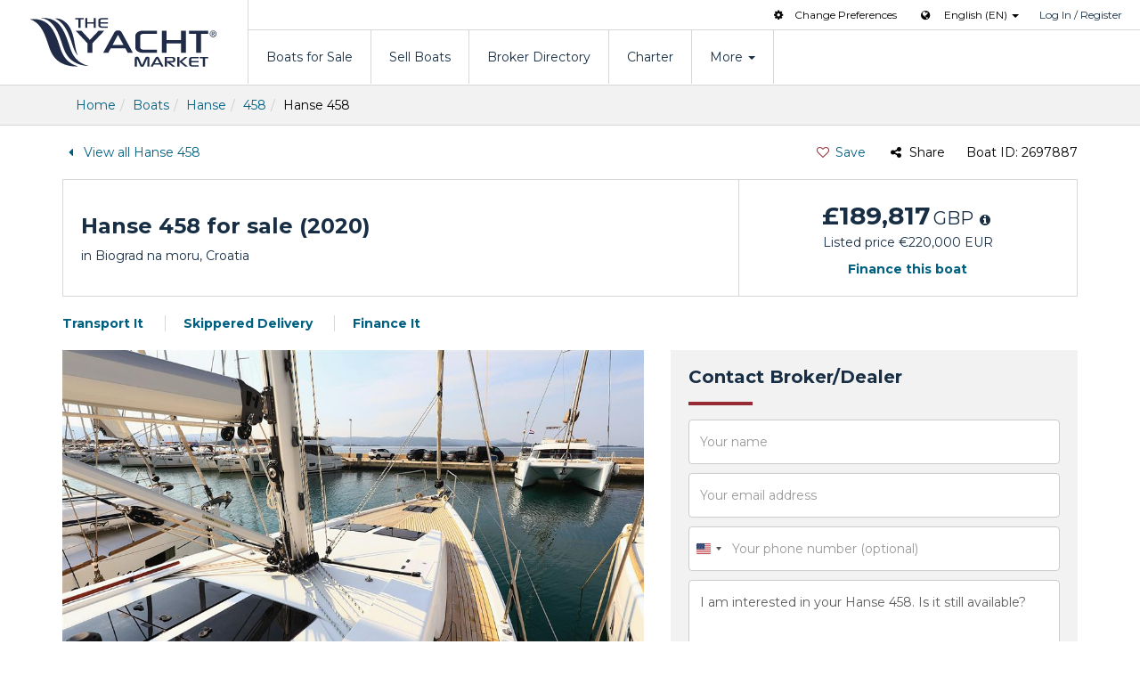

--- FILE ---
content_type: text/html; charset=utf-8
request_url: https://www.theyachtmarket.com/en/boats-for-sale/hanse/458/id2697887/
body_size: 73508
content:

<!DOCTYPE html>
<html lang="en" xmlns="http://www.w3.org/1999/xhtml">
<head><meta charset="utf-8" /><meta http-equiv="X-UA-Compatible" content="IE=edge" /><meta name="viewport" content="width=device-width, initial-scale=1.0" /><meta name="theme-color" content="#172e44" /><meta name="format-detection" content="telephone=no" /><link rel="preconnect" href="https://fonts.googleapis.com" /><link rel="preconnect" href="https://fonts.gstatic.com" crossorigin="" /><link href="//fonts.googleapis.com/css?family=Montserrat:400,700&amp;display=swap" rel="stylesheet" type="text/css" /><link href="//cdnx.theyachtmarket.com/assets/css/stylesheets/97/bootstrap.css" rel="stylesheet" /><title>
	Hanse 458 Used Boat for for Sale in Biograd na moru, Croatia - 2020
</title>
    <link rel="shortcut icon" href="https://www.theyachtmarket.com/icon57.png" />
    <link rel="apple-touch-icon" href="https://www.theyachtmarket.com/icon57.png" />
    <link rel="apple-touch-icon" sizes="72x72" href="https://www.theyachtmarket.com/icon72.png" />
    <link rel="apple-touch-icon" sizes="114x114" href="https://www.theyachtmarket.com/icon114.png" />
    <link rel="apple-touch-icon" sizes="144x144" href="https://www.theyachtmarket.com/icon144.png" />
    
    
    <meta property="og:site_name" content="TheYachtMarket" /><meta property="og:image" content="https://cdnx.theyachtmarket.com/img/155556095/2/hanse-458-2020-0001.jpg" /><meta name="twitter:card" content="summary" /><meta name="twitter:Site" content="@theyachtmarket"/><meta name="twitter:creator" content="@theyachtmarket" /><meta property="og:price:amount" content="220,000" /><meta property="og:price:currency" content="EUR" /> <meta property="og:description" content="Used 2020 Hanse 458 for sale in Biograd na moru. Priced at 220,000 EUR." /> <meta Property= "og:title" content="Hanse 458 Used Boat for for Sale in Biograd na moru, Croatia - 2020" /> <meta property="og:type" content="website" /><meta Property="og:url" content="https://www.theyachtmarket.com/en/boats-for-sale/hanse/458/id2697887/" />
    <link href="//cdnx.theyachtmarket.com/assets/css/stylesheets/97/boat.css" rel="stylesheet" />
    <script src="https://www.google.com/recaptcha/api.js?onload=ReCaptchaCallbackV3&render=6LcPy5sUAAAAAENi3t8BdkzUIaQGhK8KjSYIKMFJ"></script>
    <script>
        var reCaptchaToken;
        var ReCaptchaCallbackV3 = function () {
            grecaptcha.ready(function () {
                grecaptcha.execute("6LcPy5sUAAAAAENi3t8BdkzUIaQGhK8KjSYIKMFJ", { action: 'contactseller' }).then(function (token) {
                    reCaptchaToken = token; document.getElementById("recaptcharesponce").value = reCaptchaToken;
                });
            });
        };
    </script>
    <script type="text/javascript" src="//cdnx.theyachtmarket.com/assets/js/intltel/intlTelInput-25.min.js"></script>
    

    
<script>
!function(f,b,e,v,n,t,s){if(f.fbq)return;n=f.fbq=function(){n.callMethod?n.callMethod.apply(n,arguments):n.queue.push(arguments)};if(!f._fbq)f._fbq=n;n.push=n;n.loaded=!0;n.version='2.0';n.queue=[];t=b.createElement(e);t.async=!0;t.src=v;s=b.getElementsByTagName(e)[0];s.parentNode.insertBefore(t,s)}(window,document,'script','//connect.facebook.net/en_US/fbevents.js');
fbq('init', '243237502707726');fbq('track', "PageView");
</script>
<script>fbq('track', 'ViewContent',{content_ids: '2697887', content_type:'product'});</script>

<script async src="https://www.googletagmanager.com/gtag/js?id=G-KSLMTL9KGM"></script>
<script>window.dataLayer = window.dataLayer || []; function gtag() { dataLayer.push(arguments); } gtag('js', new Date()); gtag('config', 'G-KSLMTL9KGM'); gtag('config', 'AW-1069952059', {'allow_enhanced_conversions': true});</script>
<script type="text/javascript">
    (function (c, l, a, r, i, t, y) {c[a] = c[a] || function () { (c[a].q = c[a].q || []).push(arguments) };t = l.createElement(r); t.async = 1; t.src = "https://www.clarity.ms/tag/" + i;y = l.getElementsByTagName(r)[0]; y.parentNode.insertBefore(t, y);})(window, document, "clarity", "script", "v0w6i6wa3z");
</script>
    
<link rel='canonical' href='https://www.theyachtmarket.com/en/boats-for-sale/hanse/458/id2697887/' />
<link rel='alternate' href='https://www.theyachtmarket.com/en/boats-for-sale/hanse/458/id2697887/' hreflang='x-default' />
<link rel="alternate" href="https://www.theyachtmarket.com/en/boats-for-sale/hanse/458/id2697887/" hreflang="en" /><link rel="alternate" href="https://www.theyachtmarket.com/de/zum-verkauf-stehende-boote/hanse/458/id2697887/" hreflang="de" /><link rel="alternate" href="https://www.theyachtmarket.com/fr/bateaux-a-vendre/hanse/458/id2697887/" hreflang="fr" /><link rel="alternate" href="https://www.theyachtmarket.com/es/barcos-en-venta/hanse/458/id2697887/" hreflang="es" /><link rel="alternate" href="https://www.theyachtmarket.com/it/barche-in-vendita/hanse/458/id2697887/" hreflang="it" /><link rel="alternate" href="https://www.theyachtmarket.com/nl/boten-te-koop/hanse/458/id2697887/" hreflang="nl" />
   <script async src="https://cdn.fuseplatform.net/publift/tags/2/3413/fuse.js"></script>
<meta name="description" content="Used 2020 Hanse 458 for sale in Biograd na moru. Priced at 220,000 EUR." /></head>
<body id="BodyTag" class="boat-listing">
   
   
    <noscript><img height="1" width="1" alt="fbPixel" style="display: none" src="https://www.facebook.com/tr?id=243237502707726&ev=PageView&noscript=1" /></noscript>

   

<div id="overlay-mobile" class="overlay overlay-hugeinc hidden-sm hidden-md hidden-lg">
    <div class="container">
        <div class="row">
            <div class="col-xs-4 col-xs-offset-8">
                <button id="btn-overlay" type="button" class="navbar-toggle toggled collapsed push-right">
                    <div class="menu-center">
                        <div class="icon-menu"><span class="tymicon-cancel"></span></div>
                        <span class="text-menu sr-only hidden-xxs">Close</span>
                    </div>
                </button>
            </div>
        </div>
        <div class="row">
            <div class="col-xs-12">
                <nav>
                    <ul class="nav-mobile">
                        <li class="first"><a href="/en/">Home</a></li>
                        <li><a href="/en/boats-for-sale/">Boats for Sale</a></li>
                        <li><a href="/en/sell-boats/">Sell Boats</a></li>
                        <li><a href="/en/brokers/">Broker Directory</a></li>
                        <li><a href="/en/charter-boats/">Charter</a></li>
                        <li id="menu-1-expand" data-toggle="collapse" data-target="#menu-1"><a href="#">More<span class="tymicon-down-dir pull-right"></span></a></li>
                        <ul id="menu-1" class="collapse nav-expand">
                            <li><a href="/en/new-boats/">New Boats</a></li>
                            <li><a href="/en/articles/">Articles</a></li>
                            <li><a href="/en/news/">News</a></li>
                            <li><a href="/en/about/">About Us</a></li>
                            <li><a href="/en/about/contact-us/">Contact Us</a></li>
                        </ul>
                         
<li id="menu-lang-expand" data-toggle="collapse" data-target="#menu-lang"><a href="#">Select Language<span class="tymicon-down-dir pull-right"></span></a></li>
<ul id="menu-lang" class="collapse nav-expand">
       
                             <li><a rel="alternate" hreflang="en" href="/en/boats-for-sale/hanse/458/id2697887/">English (EN)</a></li>
                        
                             <li><a rel="alternate" hreflang="de" href="/de/zum-verkauf-stehende-boote/hanse/458/id2697887/">Deutsch (DE)</a></li>
                        
                             <li><a rel="alternate" hreflang="fr" href="/fr/bateaux-a-vendre/hanse/458/id2697887/">Français (FR)</a></li>
                        
                             <li><a rel="alternate" hreflang="es" href="/es/barcos-en-venta/hanse/458/id2697887/">Español (ES)</a></li>
                        
                             <li><a rel="alternate" hreflang="it" href="/it/barche-in-vendita/hanse/458/id2697887/">Italiana (IT)</a></li>
                        
                             <li><a rel="alternate" hreflang="nl" href="/nl/boten-te-koop/hanse/458/id2697887/">Nederlands (NL)</a></li>
                        
                      
                        </ul>
                        <ul class="nav-mobile members">
                            
                                <li class="first"><a href="/en/login/">Log In</a></li>
                                <li><a href="/en/create-account/">Register Now</a></li>
                            
                            
                        </ul>
                    </ul>
                </nav>
            </div>
        </div>
    </div>
</div>
<nav class="navbar navbar-default navbar-static-top wrap" id="Mainheader">
    <div class="navbar-header">
        <button id="btn-menu" class="navbar-toggle collapsed" aria-label="Menu" data-toggle="collapse" data-target="#navbar" aria-expanded="false" aria-controls="navbar">
            <div class="menu-center">
                <div class="icon-menu">
                    <span class="icon-bar"></span><span class="icon-bar"></span><span class="icon-bar"></span>
                </div>
                <span class="text-menu sr-only hidden-xxs">Menu</span>
            </div>
        </button>
        <a class="navbar-brand logo bg-svg" href="/en/">TheYachtMarket</a>
    </div>
    <div id="navbar" class="navbar-links hidden-xs">
        <ul class="nav subnav-nav">
            
            <li><span role="button" style="cursor:pointer" class="changeUnitsForm" href="javascript:void(0)"><span class="tymicon-cog margin_right_10"></span>Change Preferences</span></li>
            
            
<li class="margin_left_20">
    <span class="tymicon-globe margin_right_10"></span><span class="dropdown-toggle lang-select" data-toggle="dropdown">
        English (EN)
    </span><span class="caret"></span>
    <ul class="dropdown-menu language padding_0">
        
                <li class="col-xxs-12 col-xs-6 col-sm-4 lang-active"><a rel="alternate" hreflang="en" href="/en/boats-for-sale/hanse/458/id2697887/">English (EN)</a></li>
            
                <li class="col-xxs-12 col-xs-6 col-sm-4 lang-active"><a rel="alternate" hreflang="de" href="/de/zum-verkauf-stehende-boote/hanse/458/id2697887/">Deutsch (DE)</a></li>
            
                <li class="col-xxs-12 col-xs-6 col-sm-4 lang-active"><a rel="alternate" hreflang="fr" href="/fr/bateaux-a-vendre/hanse/458/id2697887/">Français (FR)</a></li>
            
                <li class="col-xxs-12 col-xs-6 col-sm-4 lang-active"><a rel="alternate" hreflang="es" href="/es/barcos-en-venta/hanse/458/id2697887/">Español (ES)</a></li>
            
                <li class="col-xxs-12 col-xs-6 col-sm-4 lang-active"><a rel="alternate" hreflang="it" href="/it/barche-in-vendita/hanse/458/id2697887/">Italiana (IT)</a></li>
            
                <li class="col-xxs-12 col-xs-6 col-sm-4 lang-active"><a rel="alternate" hreflang="nl" href="/nl/boten-te-koop/hanse/458/id2697887/">Nederlands (NL)</a></li>
            
    </ul>
</li>
            
                <li><a href="/en/login/">Log In / Register</a></li>
            
            
        </ul>
        <ul class="nav navbar-nav">
            <li><a href="/en/boats-for-sale/">Boats for Sale</a></li>
            <li><a id="sellBoatNav" href="/en/sell-boats/">Sell Boats</a></li>
            <li><a href="/en/brokers/">Broker Directory</a></li>
            <li><a href="/en/charter-boats/">Charter</a></li>
            <li><a href="#" id="services" data-toggle="collapse" data-target="#menu-expand">More <span id="dropdown1"><span class="caret"></span></span></a></li>
        </ul>
    </div>
    <div id="menu-expand" class="collapse">
        <div class="nav-services">
            <ul>
                <li><a href="/en/new-boats/">New Boats</a></li>
                <li><a href="/en/articles/">Articles</a></li>
                <li><a href="/en/news/">News</a></li>
                <li><a href="/en/about/">About Us</a></li>
                <li><a href="/en/about/contact-us/">Contact Us</a></li>
            </ul>
        </div>
    </div>
</nav>
   <form method="post" action="/en/boats-for-sale/hanse/458/id2697887/" onsubmit="javascript:return WebForm_OnSubmit();" id="form1">
<div class="aspNetHidden">
<input type="hidden" name="__EVENTTARGET" id="__EVENTTARGET" value="" />
<input type="hidden" name="__EVENTARGUMENT" id="__EVENTARGUMENT" value="" />
<input type="hidden" name="__VIEWSTATE" id="__VIEWSTATE" value="v8P0kXyX15vGt4ba0S6U0OwyHmk/GhsbLQZCTXf4N3Dytqzuky9x1ZrktWW6ruX7RMmaQgUzQmHi7Vm26OuTuE+876Fqn7RzTzIrZCibGf1tHgjmz0Vn8yy8NysePjETyJrFs1gn3FUWr+jm3ayw2MX4rdfixpG6WfZfpXOLr0R60D3IyGvR3Py/ljDbBOp+L+YQNEQwjIAVbLfeGXmTQkxBjGtzcn3B+5wa+GYlyUyxnKdhVowAu6t0iDy6R/TKoGmozoof/[base64]/qjOwOaN6ROHHmyF/4sKnqEj0N3yKCmxibzNaz/F/fJEUeRziiaaTTAlChyQiKDOvE45+EZPalytegBzf9qVOprunkjRrzGjiJntuhiNSVuNS9QvE8AQX8ojRT0n1z/72nQ16QpMGPUt1oeXL79MDDrNF4XBhqSk4mE0wA1I+6TpOO/h3AResSJ3HRIb9PEz8OucB9rXdQy5M9MDJUpfmyaRFTPlQxAPKtn5nsVPa2Ov1/v/SkJEIbe5/g4SFdU1RRWNys8cuijzl7qq9KwWNLipkWguT7VEv4an4Z+w+AS6tseTpquJ1W0NtaoSM7Ve3DjhEaEO0exI+yynZBTtxwXmXVEVoqcNQ2dbeGrxvRwQllm63tDWj8YPyWLcTa0T2U02slMGzCvQet8/INHTodCrqq3cl12CmWpBtGsF4MNdiZNx1NdA8J8qfV3Ibt1IyJBGxQelnQeV9xRNfGzlGhOceztfGMldxlOXzg5ubOvHN6k67MjoH6vewlve8H6iQ2LDWGHF6RsjmBNF0+skc84eBCT/qPw97vd/PJ//aPkv26oKxP6dWwPZzsGJSXnggrGUIADELWV0FPj32/URDld30UhMSr0V3JOE9pTC1JTJE3ETxmyEa1AQ6sCBgpUAwY6owXNHEtAD35nVG3kXlBubkSFlcFn9vMuEtfaf1ZGlkpTjcWgWDRzDCleGRIP1CsgtIIAhrsa33vBpL3Drhv3BWfxYljwTUfXC8HowZZT9s1nYIu63swn+zC9zN31ATVUWj8kUN1GKdJB5xi44/b2rR+ZEk3TwoHl8LJ1I1cISAJfNPWSl50J5sXzEpB9g8cpIkWPeOd72BTnbgOXF2Qht/KZUK/95niip1xjj4CiXkQn/Shp3/rk/uJfiQfo6qNj1F7r59cfmwNcvLeTogJEVA9ByiqywskcS2If5Fdne7j0pm2N+PS0pphY5yG4pe/qbWdb0vAnM0f5KWBRS0wXIqYv/d7Et/MBy5FFS4ghd5y03FMJpEprbU9ssAFeoOdaH5exRQMjhmr8Rm+xgALQpPJd55k6FBs5wPmmUkIuRQ8W2vbe3OAsDiyCmzZeX4sQ7P/Pxt4zIDkdKiJ6h5SAs3hGwkkvNZoFn4eVss7zKjUhOpGo+RXXwNnlmHlZNDQ2hJ1nHGnaIxcEP2MswHw11IsBTyOf2qNDZwNNy0qwmaKaw7pBC1FI6cc39glqRrO/[base64]/mnZWAZC7ir/tMWvfCgD6d5pHeKsygGjucq5NBJrsqtln1lHxsX2gyCcJkynktXUj3HGhjXAM/I8PGfmB2ZuUMYXUPT3qtSEtslsGllFth7TRj4SR1K+QI/9/qbUxSZaXoBnmc3pQ282zBH2q/CU34eIjUi//NC3s3+xSn4CbkR20dNldBLWU5dOllcAZ9M+NDMJHB2qM1+c9IYdtNqVYQKyEnCj1HX6302JSA1PGgA3hTRHeCqwhQWp/56dlUq2FJ/vzv0Zg8g8FFvtpcRiNQ+ld3QOv6DnMxux830nAGo44Y2MMFF2zYmv9xDQXZBtGgNPrfE/NOWYt5yVUecPeBlGA5BEEc9LlqanuHOv9THbDNdiEIDhpz93AVcTh3/vhEeokuuPJWcrbjkR6N8aeXyrwXNNVGFrAoKRbzpYQ220PN1Wk0SpFTu72wLheMsHM0OpPMUupL4RSZRKRFFvNG0GUOZ315fa92B8aYAlWazGW3y32cFl4p7//wdAsDLiUpHE/IaJjkS/PSoU+gini0PKc0BPY1DRKN3bGzczrTJ0fyKyhQoI9+uS4rJdwaEycfJxUiSI52EDuYpzjj2Gaj0pa+lOMJGE+qU9QAN1TGF9sF0pGNBxgwnFfIL3jbOc/PjhnWkIydquOs/mFtSaCGkJLu9k65C0VEbMIISoMqrDmsjt0fbqBkYvSww65IpryJSQ8Qw+YqAjR6zKyM7YNrpTA3EfGeRbBzY7B56i2u7f9JeRLBwnfeMvu4H6yPzIK3D8x44d6skTZ+MvnxuQhyQ8RDuA0IKRZKmbFAbUKQDSikRIw/QEJuWu1WCD+PHp4+elXT+7qwkraRW1tlN1Xk9riKf12PpAysXpN7oBR86XD6MqlTQZX+DXbFceKZAUjyM2WZSel8BvrYsDtAAkaVv/x/p6QeYmlNDdqxEY2F1QjXo8vrUEQkvomEkJNOXwOvSCm6iIvbyYa/0ZKC0G71OqiWS19gPkRoWD1wz1ozaPkoKgzuO+hr4lizWlJ/[base64]/lONhzpLQPjr8mFZYbwAGw8nUMDgEaV/9bmXbySjXyRieNCJN4rfOLrvDdk/fYi9XYIP/fb69tQlXUhQTUn0o5Pjm94lsPs59d+XK16c5FCI+KyrojsCjIiB3V7VRCxcQMJO2tplHF3Xntu4NN7E2kiNHACvM3sUlSBb+0uh6WZ+8vOlUk9XDoQOZQvjhgHlP3rphpybpKCerPnH04bTaEoEfl0Y/[base64]/3bilsJBKzuFljOdrB4WZ59EFOHorJKs3RT6LOKYYFUylJL2pxvXh+KCXeUssI3yQv7sLOxAFrWC+2HUGLlf0i2VtzkbVjvVbshQ0I1nJn+F1h1ssp+YEOUwtD1MHoFWtY9T+dIKP0+pwtgOsVc1qdgbp2+Xtl5GZJea9p91sGPiBymxKmAvdctG/ZXKsFCvIWhqGZ/vMxiH8wCLcqyUlovK9TJ6FxRV9z6baRHRNkiKXrLfXdsUg7HHSKl0PH/BtY6ncLHoxsUPNtofyXMYza0qAhg0RwcuJlP70pCma9q58ufIVR9jjQd34XEzl8Ha6dpqb+MF0EYbTVjTNSjXtkZf+s/[base64]/QDlRDfpL3MX2IP/pzr+Tuczw5r9hnecxcOPeW9tSedQfVc6Jy59Hy1K6FQi1wCaJ+cY86Dm1J0w3UWiuQpsWXeCV+SlhdeRY0hAcj0AN/W1wL9Q5VxiCtSpRvjnBM8VnKtZ3Fo8siO7Wo9qwgt/7HZvZASp5WBARKnqlqubsDAi1zh0fms6bV63SMUYT7Ajc6b3/kbjVAg0nMBbniHVrp92/v4yq7XlI14p/eMXPds6mbmt0l2nwWaS/ExnruGIGzzUaSuYmQsU+oOqpdQzdXRw7kCVRObcFNAyFI9cQbW7prwGLhDRSm51tT34BAz1MPgKNu5KbECb0tWdO0aHHEAPKFJ7mnF+Ta7muUwicHbHvjLyhv+WnmCGhASqPxJjUqoNMAhu+QsOUdOtQ+qM6LM6OXuFWoPcigRg10f1uGSE2JDajs/[base64]/qNWaWaGOd+UKwS6IP16ybuFj79FP35/Xx/IP5pFrec7DcHFujrIyoe1tLorgMHJHIrbgH/6oz0S3NunRSaP868hwFuwUQ+O7CPbwLhURlC/JezyHq6Kn1fkydtf40r8i3jNs+74509ReradbkeQnq6n+L8HSxrKwBSHDpSQz0Jhb798/2g51NL1qr6Pw2463U9WwgxH5rJa+93LQuPf+qXL9PbqU0RVhIGGp0msTnspm97TUKtfa6cPRLs3YyD95vCjkNc6Ut6/RvlYz6EWwhm5bSglf/oVD6QWpthBOGvtAllQecWOv9sAER7zri945HgBaNr1ntZxewJg6GU/q0i3nIBcZbbYiRzGGCAzoevPidU+CvMtWL547fVsoHecIhMH1lVEXmkGx0rPNCvGT3K8e+CK/XLITTR7/krMI3G2ms94bv9L3yaA2pJOiGUB+cMg7HCLq2RttnGQi7rnwCTrIrTusZqrPcNb7/G4dV8xgGj5hhAQtGgro6MoXjys4D5CRc9ZqWY+YE4A3r+oCnElIcg/b3x0JWNLPBxbllhmmS5kC+0IahJcEL9dFFv3zRsHeEqTEGBaQVTw7u40F8eyivEq44EIJ1gdkiGLi8w5oaIECP3fjdAav3uctz9mwHsChLmxLYwtle5bJ6f/4D0Qc5HJwkXbpJ9rzhYSG5lEXOtv7SiOUMRBP6wPQxDgjKnT5oVCQGfKJoX6OGDhEoXeerGBggo6V4ol/8hQ9FFOE45I13wqBbiX/8QbATtnjrYSOYxuXmHQk9DZZDLtwiZHp1P2XNpuLPZ8qjK5Tdp094dW5dQvsnzcUPXCkKTORDBvFq1mlx68X176rR+NK9eOgS/zcZI+/2QhQR34YkckaiumQmYgZ+FhONm/J5LF+mNmWhgjfP6vtVDQc9S9PYH+yoc3Lr0eQTTEHWUESJE6nEV4djDUJXXX/KR7erD3hoaNvr6MCuFhqlIqgxvZpr+n+0agy9iz8gaa8+21VZxshfCPkzRI7wui0vvmQnpCbyUMAE8n+udXFVgCUcmvkSYFLlFEQy9TcRkdgnvCpve5jx8mP9UtrUBvTXN/mOQ92T3p3/VFoblbl14jkVt+V10onQaYwj4HoRyl8e2cis3bM+YlMPQSdMHq0aExNNqTA3Yi04RwFNqvw4yzS5pH5CyWbsc4cBTdl0lcXT0caMVlhYhDdcTMlziVxgz8ipkD4i4BnKwa4qxuGg0CavG9P21VzUDcQdmKyI77M+FBk+qPl7zW9O/FeIbD+g9I2BhaGsbGDQ+oCJTSbvu5YpV6BJyHqA2aN5AShQLHUEm/G5/1fNpGkP6t74MfMhLMjvhyB7byOTHmI92VaAGKRL21pY+HG1E2FzrpeeNk6btU0oi/ggwXb/8SIZxSXMtKRi5y8iWw0s8c9R88PqeGhoxk6CKzl1s2NOMPXpvrOJOviCZREvbZaxMc4PlSJbQMCa97I9ioJ+q6BlY4x0ZYojhbEdpXkTmK9aXoB8+sDj2qZ8YTFiM4Xu7PBODrrbvoXfzitjH1O4/Ki/zmzGLuMvCrS+VE+1FomRN5IHjPnhgzdpaeQBySC6l42zugUb9p5WDmmVLe5t7FfVYFi1b6Frk28M0mGBfm/unyQLEKqM0n59FYm92dABn+xrH67+BcYfPXz3xfFtSpdJxThHN1ocUWhVZkT2RawwtoP++k6WqpjT5fDC+mc9C1qRPAUnx+ZK8B0wWWYfbk7Cgc54oTK0pLQWf5+U/t7izyNjFXCz9G8Vo6dFb28CJfn0HTGIl5DbxK0JF/PHAIkUCzWOurs54/NKYGAmuQVb2CD00lqdOP+SxtTd+St6MnS+EOWtYD7uFmqaUMpeuVS4bXRxv5aykEbIQHBzmb9/oq+Xr/OgfFMm9vJHtQ+bqR+ahu7wWayPxy4W7tM/VNLIpIipvYjKI8CJ9avMgRIWzcWNpdaxrdx8PIbIQa+Q+MGjaTCa4kZLBP+2ehl5dbE0XfnT7N9SQn13ILvi/xcRwwaw6srSAVXhkwGVapbbSecoQaeAe4v8tADWQ1MLIDvXr8SXARxfe3oWEBp0m9LGfh8hGlg60XhKDS4Cz7sKl5hfVnhtE6yPMr3uwhysWMtldshP1cTAIRw9s3bTbKhMBSm9t4BhwP8pMeDYvYdhshg+q6g4IoO0EsM8/PMJBmYypPOeBw+cPBu/wGLKCHpMuNoxJpy7xCvHB+sXWyDRjC4j0vkh8sWHgXct97Mvp6j5IO5TSCq1OpyjvrIYvdQAkbLJR3WCYteI++geLgGNH+k9IqbKz3hUHCN9bD0pLvYtYL2rEEhkfAxgM+jUyJovLLh1vpb7ikEWG5/4cUVak5VJNX1CAW7XPiijEYe6td3Z0iBZ0ojI2cXxq+nFtAHxJL9MBVrP1ZF1nt699EbfVn3t2AmCykXvfXD1J+NoG9O4uQC/9jKGO8G4g5mrnmlaokG55fcfvZXK2ZgAnLRMeoG178gv4gsHVHKJFuyl37BFL+nhCYRgNUEKtboTSmWlISwy4lroRDJgBKWF2VEmmI5uSjnlp02kdS2R8BjcAD7i3bsnWR6DaiWAlcawQ1+VJZ5S4aHarpbYvFCeemGci2Q429rUEbEATkNiwc7GEQbx6F/DNLbw/+8hv6syWq+mJEI0ytlNLtn3MuqFbITZ2JiDFTyjWjrotraGo2AZUhhIGUHoHsUG3On/Ui+glR3rMwsrR7+opK1MXc0VKTKLXh56OkLolTVvz/jl8rIC9jJbux+IKzcu03iUWTQLK6p3fwPAW1vWh2hLLsBw3VxsKVdZiQrZBciK6NxOmC+OXtK1iE4XY/gVHMhmTo1XXjM7nvN8ePQvP4V4AOlu5yn1F6PXttBBSYRnDTlJV7KmNgp5em+LLwvJLIKiFBoGOmTTyVbgpMGZvajM+zWDUoFgFSC7QNPVcxJTvzVcFHavp7Se0YySJhhmDmwGuLzwJM2vHof0rO/jiwdDe/qgPXuRBtCgGHQW1TpayySAMl1DotUyCnG2j82DudyBkP9ujwNHgPuUHwtY7IUq/86AeT8Tz/6VmwyJYMFWx6U1XuHT2Tn4jRPMnq01RZFZ+FFVYeJVgsWsOhSWxneeOqOaCbcyk2DYeRu88UKHWGXS5UzwlRFZYHHA6eS8KzV0InPQ56af1h6qr5UNwHhZDUQnqkq4ITU4dHhWz/8w+829LP3lKVbFO2DU81GbBp6aHtTAx5dMAOl5aWJlVhsHuns/VTWGHr9JKe+YMQb+rx4b5Ed6GqspBRsB6q4SkyqfsMFedWVSmxwygMihFR5ZIeQWiYV62nzOIQ4d+B9mqtmF6qqKUheddzZoLJUj/qETr7sT/PfG/isKBS2N4x0le/Jaq8sif4K/O8Q+bv3cdb4B/ZiwhYnTEvv3YAgxmlunFxzyl2r1fCU1zLMxHgd/e/fnUTrJcXLD206khhxWuKT527h0NRvkpg8Q1IsQQMUOAn1qpSeqMVbD+9WN6m40JX+8fqTveSQ0/Q9bE8wUO+/sK2iZJW2KFO4BFBINKKgLOlmx6L2B0y5jz0wh8+fu3pJvqq+rwhyA7QFnfjG5L00Bu6jG9I2wQU2BlWvmxFcR5XVcweqWGSvYPSb8yPnGhJhRSMyon8BRKX0WA8GnAaOVI0aBECvUA8j2FRdIEyehzMa+nV8Rs/7T0yfn7KYn3gnr8QXdMzpEEoWdYjffskriAOhokPTEcOgXD0wiD/dTsgkGPdK5SHiKV9YJotM8jshx5CeAJmTaRd0MQZjKZZzwa0J/Hv/SzGtTZ/qRiBH92I6QaumRaX48PnBhVmXtyuCKKtlh/5yWR2javAkPuSw9V/IolHCezl5MP1u+NXSZTJK+hlTU70yZL3/pceF23gOh9DsyfMIPjVsgumwS2gt6n3BIw5dAHIAYZPP0sle8rYTNG6cKgZbGesB9xymsLY6/kHHQ8O46xrfhl3a7BdDvgmVy0hCCh7nqJp3mpdKC/5kmIV/HBhiNLaZ590aGc9Na0LPSw4hjQp4f/FUpF5ROm+MtUQkoGuVdG4GuEoipkbUGCNcj06M/Czyh6tSaH9wieZq1eV5mvk3rGWSs6zm5/fGwzy4K6Zyx27QjtsiDLTNSYaan4YBXKY9Ne4bWVaomn8hSljIUXpx8oqQ5D/Is43pSP8JzfCQSyo07STCrjr8UmOaDgFWMvhzhTDSnsVeuK55XPOjjvzuyyUPE/xQxcbEf6J9fjXw+KEBATdeQ91nUhHCNjReVLD96L68/7vWpd6AUFC+Ddyf9czOpsfXxkHxYX6isCjY2nNXYNrfB/RCwRKLD0+JKypB34leANLURSaAnvYI9mMj0CFnZ7RGQ6pqZsDpdwCBzmLReOBoCN15D27H0YFwJcVdkDCd6dOl3AxJw8vtF4Iu8/AcDb5DOxtwjSN0HMfF4QBu56uMst+pz24e22jNJGU3OLqTpWKC/4iSt1+Wis18axjO8M67+rKXq/LuN44N1Mns15tNA41BVBkyxnTtPmoH1Ay6GLh8NcPb3nD7wz9NvYU+xYFGmr8/8gg13j2ykdCzTXFbn1gjneHccvqP/F62KXai59UFiz9gsL+P9QIkRYnsIi1iPttGpucTHH0uUs8zd2sCA1lWFVteTZzP/L9M041AJAVz3ztym0mZKBWW3K26G6G3t5jLOIyyobdAoFy4ko2OOQRGvlTF5hXroPPCWmCTRFNteHXHkTBVmj/77kHotupd+/TeUvV8xYKQhEpn3COvCdd+qziu2WJTTVCQMr23aG59ds+egUxinYBgRZpYAOFlKFSlfQthPDczFtYIigD/3ShbtWN7JDm2Y4buj8e1jUbftZ0S8bY9yCyRbTAt+zKa8mkU3s4nWxulSrWu//V9YM5dygRS+NJku83/GtBJepzjoG9v4zCtMaaIbPhQHugEh7Ycyu4gosiAmaig22NDZEnMOfgH+dbm6ET1g8PZ6LKrcR7qG4W22eO0r5ZNgpsSphckqcI6WNKored1oDSad3FqEqZFPpIMs9IhclAPEqsubiD3h3OzxHNOrssGzYl/m2MtqIEkIVjESt0Y76vzfAHYpuOmux9i3zKu888Fwg5/kQYsUGSt1hdRn30WvWdxegLqhuTI00EzuomshTJRP5v2YvUomIn+BD/axx3SAKvRbV+6BUdJKIaShGsjCDvSE1MMitOKgVbcJes2VKpxZ12Z/0lQ309Q/xuAsbQgHGh5o+eKpofg3s93zYZ9I8Pkhvvo2H0M22/pC/IzqO1jet/fod64NISEpfjq1B4X5N3udo7VkYOVU6mPIbJJLun0Ips8Hyy4j/NjlRK0B7sm+fsQvyQdrL/mvGho5EOw5cN/NBXw76tZLxDhZ45bxh7VY271YlAJeV6MirArcAiW5wZ9zGTT52r/[base64]/yXBv6Fe/O+LLfqZp7LbmM42uPPBZ7a47SlG1HQa3jMNTiVqmNquvT70iH66X3DegWDd5vs07ZjbdyEr2iIDgVuswQywYErCAIJf4JepTMcfw82YU3pxtujaqtOTXTQBSmYLWIsxbQvM0odwFgdUobOVOngt+psnSdQ5rhLxQX/havXN50GQz9V9THfj/[base64]/moIVU5rneLCSfT0eHxzNFBpBMQhq2yJSbzHWtf3EmnjvFumaWprMbNKDhU557yRscA1IwaREdJav/ZUP4egwfwa+F3KYl+mm4W1op17jPDEcc4B7gbU5/CHMlrfXR6E0Zm2idY9Arby/36zARIQnA1x+8ItPRDQAtSrnEMpHMu1J2TPjtfjEsUVoq4Z95JK0oMKOC32bwCG3RVsNiGXIjG9b+TED0Z8qfRwW5tjgttZBcO8hQ7Uujsrbufd71b5S0Fe+9NJMmQe16bGReZTxVaaiCjltyFf+oa5jzD9rsOd4v6KHY5HkZg/c1/NHF4q/XHf9mDjmgp6o+89C8CIuOXSWiiKb6c+ryx8AiYgpQHUI9DkpX4wClrTLAFQbrmTr3seOskhm3FknOnRFtgH0wUX2Xx6GU66oTAFeDiNXQksAgWyzS+mA4/rnlAMGoZyJ8jz8EV3Ut4e8G0H2vWKqDS4XMP19QLGE+R00fjFNA6CGI8Aa08n5hpOdU3vUU80iVohA5oRTzH8sA2jMoGibXwHvuRdEQvAdsz59I7VdSIfXdQCpG8AfEyaTHo5U3oPjCFGg6KMfNuT4HbF8LfepWHy5nTjDYz2T47SFw8uO/gRGjhVzF128qovr0a1t8MknT7hB+yYIqhCXfn4LTKWTR2xdLyh0ZW+9WunSTh/4F47vGIBOrF83B+PUuCxLyXl3L7AnptEQfwk0lisQfWJ5WkFabrlnf1QXkU34HZSUJlct5a74uRC4BCy336cg649T0T6Qn3aXGtBknC1e8fbBKdP3/qtis3oJS95/bTCqTXHHIjIiRmxiZuDClDdN4/HL33efPfWVVIP3ead2qI55dWJ24IXY97LuuFKBNH42sNZcLs8HXXMlJnl3khxPLrMoPHOST1ogZYWSc7btvpeh9rEfm/es3zI4HMSCtEKqkqiq+wjWioC/aJqntlJKtj5/fCudTQueArh6aeK2FNVhKnvquLaqAyOb3dwzm4+Ff919Dd3TlPqjfNaNh5OoyOgj88dmioAMQhmFVCKNAuLbmeD6irN1W30k0dZ/Ad6dfayCQ6onay57Oen4uZr294gcJXWuyNHoPy1Y6SRqLwty3U+lWbu9K5FJNL7u3C+AsODnhIuH9z3sqLKwxaa/Xpej90DepwsQ7R9sIis0ngRSCvUbWZ5A3FupbGphHEB9Ah8a4bP2vAScu43woGj3eb8wbrJR7Sr/PQMq+rFptlQ1O1MIlTtS344jm4zWcrrGLqSt22tnfYv9OtZdUGP+R/VHPjN1p7bR+GBVRq3MqOKUJxOo9wGo7ITE+xWL68dQ+IEbokrbGrwc70H8rKhXpV9AwGpntGlYqyoJSVbjE1HQfc23vRG++lrEDeyaLXepGu5Be07BbGe1r6/Vzdaf8W3Eg+MDEXGAQni5hB06SeTkrh5sClaTwH+wXS9c2WkJQR0n2q9tOh5Aw94U6//fnlrmjHA7jCkxg6GbbZmrU+oCE6VaG1XzZ2Apil39WdsXaBYH1FEHSZU3uOZF1n3NH+vSm2Y/76XhYOPMPwQ97jQViAlFQLvN0AL80lW8z/uAuECEeoUEUn5Hu8C+q5rHXuZvx+GH326h/[base64]/J8UTq3X1iS8LG0CmoYP1CWAngRH3FSFGSB08jT8H/+tvGvgwSsK2xYzpU0gPAzWkMRMT0Zx44OCImt1RxNoB+nmzyo5JIx+AsaPbDdy6ApUp2qNSeDGUWe5majGu5lE1tY7U/PfasP5STRvNG0/wUWyGesXDA+cO6IRTc/Van821doyGhJ7rIL+JMTvmJNizNQVJiVIiCd/T4Iu3vKCpaDkGj2A1UuQoHi78z3zvIZ02oe56EKYXCQuINrnNRR/hQzqgrjccMmnQNhN7Un+DVEd10FJGfSUkSysIj4806yhQHSvHhKX1DJyWmp/awLeaxpJUPd84dFd768aEBriw1+A9OX/9uc80QEpg7t7muZEuQnhv5P5vaQtQ32vcYruIIOeBLC077n5Wx+EjUvwqmZ/MkMX1ca6IDbChhQYF05LNKcsDifhtOegHHW7YMjzoD+j+8yPQUGvkr/3Ddccyun8627yqzTG3BTq/B8SvHpTCDsykTjJqfuRueek2a6rrkY1CrRYPbb+IdY3jKo1M4BAEsTMIp9eFdzC2ONNl0CPTqyYrpd7O/eueMHLBUNo5jw87dCDp+msm+w8j4DAuqskhC9AbftCOKlbJ7CW4w5ChawaTyoUFmxKHReAvrtpeXqb4zKxEq4eTaprVd9w80Tu/sAzZF6F0YkixCEDrEImyWtQd4HFyPXMGZxzzZUKhTXljudYbjvHCP3RGcFodi2ISXGnQAqvrSjhjNKYZBwl11nViG0+pMKIH0WFhwrzMMYYj7Nlbu0YPxn1vIkQLggc/X5nN80DjCAXcG/0DuCUTQ812F5bztrrLUk6MyaHwtI8/dNIb5KrQbwJR2WJ6j8xn2aY/8p5LM59n4EQE9H9NNjqlmLmv2NDzOiPoyO+Jt6K7klP5/bu2IJkhRttVHuIcMw/IL3RVrQx5XqpVSSY67XSgVFtnt5iZNZ0zQ+67RBm1f3VzVUMCR6W5f+RTembwVBgZNb9q7QYUfPC0RrCfgrgK2Df4pB4j2VmNS/Q8INgEDcCOUMay0m77ZuvAM41c4gJcabQ+m65l4mW76RoxZ73g4DqJTKpc5WihWC6jrllBBxq/HMtLhbPDdtwvX2J/fWZr5ni0zo3Afn9xQo4tuwSOY8CPcfdqGRCdigR913GtF694nSk+4/1FlXM2FSO/[base64]/Y/b31oYpThI5Y7RywrQtUKElAxuRfSNbnp3QIDN1c1w0u3Gae5wrkYzDyacObdZjiRWxF5uWTUjjc1IHEpJHls3G9oW/7k9r3j0bpwlZZwWKDo/ayHrn7AgqZ80QrfsKh/Xxg/Dn1y1LU5TDsPayHxdRIIiTGNtRohniz6N3OZdkLSM6MCyJPU8VOqXBLi/JBOM6AMQUpJrFutfq+TPOZ3CDb3XnIitvNvaVIPGp8Rp/JRCo0HjKZS0FpajOjOg3DTaPOk7lOBAidXvffwyPxW7A8m02OYUZDhxvx7lCGcWfZNP3NEmOehCEkSbRZIzoC/JMKkGsIyP2qOQipnRZeLvwpkd7MEc0Uy9bl84Tv7E7oGMc0rKUzPmsvP/XiPKLxZAR1xVri5zgpamgd0gGA36YfQZphN6IfmWNqiBgnq0pDoMAso4JYkKxKzD5j1hmuLiLfgIYQG6fTHE0rlgeqa56IQp3HtXWkfD5BDyT8Qt9/Ix/ebXi2lJLZ3ZIeE/NBtpeVFTVnrbgI6gNkUFxbnxzlXYQn0fMUOjTkxAJe5VqUbI5g2glqa9jpTxL7ZwY/RMJwKDda0hDtJ6ZewvLerblXIa2rCrGRCvl2fxi+FIiIVc84Xll4d9/aNU/kfGQh+n714zoGJxtAV7KoHpkK2Ty7NAU0Oia44xMvHDvd0aGGMjJhUuPZw4aU3WY68xEZ2O27h25/C40Lhk84Qfb4vaBeJo4EXHb3T/OTIwynzbBEMBJALVWJ4ZEWjNlTBnTYQKo89BNXL7wa/IjLt06jNRoD6XWxETSEQqsoooR6+tUGcSQWGs4pm5nwzV+AgUAgOFm0fdaFIQ/2rdsZI1pyWyUkAf8BAocQyfWDxIYAJGS1jLVvzQCkEUxLk4dmI4R4lviAv4Zypp+oYA2n6fGNt8eCZ8YlR95f/xOVO9CAD/[base64]/6S//hS3muN9HaOcCH0aBjgUM79ZFKD5aIH4J/7F6XztfZvYi203/qjShUoAuG/gVGIqPzhaGarRu+IzEZHnvvnaZniJk6kq0iknkcf+1ZMX+0VAvPaaPGmBQUsa+as7v3mhoZ7p2FWE3lmxm99hJrdU3EVUuCQEsHiKlx7JBBq7ol3psZ4f8hMC+B7w2OhC2hv69cepR6DKOmWC9nMliYkGmxS/+JBTdDYzBb4W7mk9Pc+Q3Z5fuYMNbMyWEBz7HXnEL00o4UMD4ViEgNYcFCGObNK/EcKtfZUhJB8PfZ3pzCCdtFByvQqs2k6zdeIRLIb0I1fHeH8KoDN4q7PyPf/0i353BkQMkwEHdWUo8UnCccBjm+6KBzRONOwNpPGEIjmc6x7c1+vyatxt9/kVonuYSoYlCSb18qBnfSYzBcjuRRA0U/bIZb0v8/M3ICSHcK40JgoIJUtN9JxUrGTHDR8+W9eNo/IQbiDpFentcvDPr6H31Z8ejCLEg8fNcFr7ejCnYUkXSlmQKPP0aM3cUQA0o9nGKCPaB0eyWSCW7I3F5PqN6iuYvw/ZCnGiT7Ivx932vnklrFWfWwIazaXUo9bxFwZGc9nTfxciYWDjrdZO+f1UBt+9qIhVxWozmIfvFeRjwJz3qcSAYFK9F7d8+/DNYrm9f7gxAHePy9heLEoK2Bbm2rb24Xh5YbLsIBzWwODU9wyNtTRfkyNnCqdmLEoxHbOI6sqTrbMzKsAmo/LAHmaszEd25YuUPeWzdkFy2nrtF3CIqiMOtRbtkvWfyIM38k23Zwb4bJRXMTSVOYSLLoo8RpqA8vVzMavpOh1mrQz/7wEDsqA9ibCXVHgKuQl8k+oXcWUqSCmvBUBzHOxqk29lgU1WF/yL54M62+Cqz7F6sppRnqkZ1ans61PY0H5tKPNpkyNTo+vh2M4lhpFSkWmCQsYd/1qZ0gqtWy4sRmEQWftJFJ/w/LuBgDpue3Owk7CP51LbxXWiFUQnt3FRwp14N98j/dYJa+E1Jf72NeJN3EgxzJVP0hVJMMjrlQDVooz3ji/e5DVZ9Gqzz2qyk/BQompmJL5/tLclFe3k25Q39xeWwlkxATA5TKD86s+dlxTECX0V8x8SMU8/4JlyqEHbRGiQgRy6MIHGBoEnIkUFAyoAE/QMTvd9ecqPyYFcwX1TZx93Zv+6M+n+lQpFAjd7FG84BVuNW31aarPOGk0lP3b61hsY+knFPuL/p5yZCMyw6emHt8DauqDnSeMl7BZZMfJg24N0I/dm+uw2AptQfy82DoodE1ij2uKpWG9+85ywJ/wJjP68A9R+9zGtFgqeaGjAsh10CynJf3XXtQfgmqvVcju/jYwjZXJiJQ1JrkIyfV/HkQMGcD6LOgVUmIqouGsrtlEcePv/cePpzuLRNeoOcFgZVg/amHkHyuCCMJp8LGVKO/W6+VvjUZJMG6WBVBA/WYKiRM/vnHm7+8wKIHLNIvNEt8aJGvoZqACJ2pK9QecHHQ3lZGx3A7zgu/AlxUbpn8ycc3WyR43ZP2jASFhrGtEE/qBYkPwC1vp1Yc1jLf6vw2rD+80OuAFD5Br+ciO1RrcYuTus5NlIQElRbRAlx0JN60QH8izpNS+exIfl5yz50coekeu/FmzDLnA/jYcO9LzMeley2pVcArON05pea0QTATO9l+dG2/4vGfpfhzrGwqRAUUcw/9AmR/+AZZXAwRiVz1p3wrUVX8VY7aYi/[base64]/yMVO/tU6F704aiwCNXLbfFQOaW4Ck6S5putv9Mv7oXrxjsQJvES5nLrNFGSXuPEJn1Bure+Ex7xgRcEAy0xOYC2vz/iIsTAUYURi1wW5+EUmZz7jrucqxyip8129nk/TdPzpOaaSbpsTzvHbMfDkwUCIKnpgPmTxDUM1zzEOSTX9HZzyqlZuxpF4bo3QTiEtNrVxwpq6u9nR14qPPjvIRyQd3AuINhwzVsUL5lrystwp8KbC/yCNb+or7BaRwNPBuDQINN+EwYFbX5KCPY+wrnonacLPzP0cSh54PrA9nAvuA+bCDeQfYTGl/WDDI4QQPmQH6gzITpTyF513AL9DgGBxljnqQJPR9HOt4wlgCLj/sa8tHx+Ww8O6sI5pHu42jS4hsSXHo8A/CnEdNCSQwPA2cE8NheYQyrZPO5/kXFcTFIuNAx5v2d2vU66cQmKvWvmKVmdVt+Zt8jQFrmwU5qEFQ8/BKFsfGiyIaa/Dry1sVqVcJErei8IWz6ISaOy3JrZXB/C+pYsv257+Hp3T45lgmvpNXvJ6i34QMg5OI44uElrDA2FuZOX2lH2nG0TP7EjkLcHVEPqcZ1UW+0DhI2IWgiAFqM9/O/nlIQAod5aMFu06pfKA5ezhi+cFkhhAgWD1x2pSZ2nbfIq1SnkdlsV8bt2Od+wudSsvd800qHcBOSV27pN1tM3/[base64]/ugJf0wrLRVb6sdAyDgzJy4HO7t/nnajNEI74KoiJMbvotJttWPZDdRRRVjTaEuhUuKvxi5x4IZ97cVORu+PUVHELEgdg5KJH3aJ64/zCExTbp4K9mNbia6gYmVEVFrvT0SjEqVYHBG4zbCJzQDVnWLoUGnLpfE+6/vxoZgXouZfx2qD2za+o3Z1OayE9INdpf5x34ThEVgLqkv/ch8Ye94VhWHEWCugCAOtdJBPAyR3pAEoE0taQuhZ7BFyEfnX4Qd3L/IdxjOIDhTB/muW/yVbUozLrlk/9SenBUOBDBzHeRZb9OSJsvqA3xjYfdnsTQdlcP/xoVLEuMtwOJ0Rzs2yjdYz5/A5XgVGTGU8/3rYM32QlmxlWtvK5ePR/cMus1ODMiiiCyT+y1Y9O74g9+7ir4EbdXhPEuMCWRBrFCdyk2jzF2yk4E6Q/Vu7KPLHnWtmhF4v0flBn6DDpgoiEcokD5jBQw3r4INhSkh2iJMF+AbwWN18Fz5LD8x/ELYuivrjC9/0XBSSiWar8ATFWppQrPmhacV+Vn4HAtaFt/YKtIvAiDRBuUEJQwFCWz1MqhHR/bFpZAxd98hoJVwE30Jdz0bh4QBTnMWCfbcev6UagRZVMdI76HkEAqyCQUYWPopKe2B/TWFyXCBnpeLwEYeB9rZN1vuoMJHHlg12m/LlQjUNzpPaLSDTFUPh9MSpFZiICENMGpnN7TcbGOrVR9QwoR0N/NHYFcXsYMwz3KRFL0sHR6wWWjacE1V4zmhhyvOHrkhfZ30/TYttG05WSo0DMhE5jRTMIYV2X3DarOpXqsu6duME/cmE2tIx3MrKlBDMed4Pqm0x0KiXnmJELgqNIjEetQQRgbYK1jWfRERQEQ3sYwOzS6eFLjuhTBTwRqHTeGRSo0E0LhLkNq/xzcLGwpkuKeQaDpnBugMvWgPbtKQfDCLg9bSApxPPPFH994MuWtZtbQinzyEZoaBNeHcKCyH+95qQZhrGIEhadOvNXcboOBd4TdNURElCbQZJ8pU3z0uC48ADHUZGjVxbakMQQJcZc79TiO6akNZPTIXbM7ktrCM/[base64]/NdmzkQKWs1I5E9BBeyUUi4E23j0Q9+pZRe+lVM/isBON2cJrwaO9aKlI7QUkhTKFcYMicu2sViVTL2kWFYcyKZQumXErg8d2aBy7vGIH40XcOZaP6JxG8H+xW8wtWj4huaVXVuAq2Dbzfff5XLcktdskNxa0Vp0lgTftPJFK2bXCVORuxZrbgscTa5PWQQKV8fY3eWj4WgLQf5x5dc6fazu8KtzJVVtYE/DMZ/Rv9XlgVeS3eJtbZLiW/mYDPD9/YVl6yLhWPxvS0YklPwewuH44uKLqIc6iyfVZkE0ivfvpJri6xwD5OPby8rZD9qTMr0LMv49YTIAaoW0itlcGYf9EsElr5FR78zv9Tf0DRtxKofyMJhReI950D14bF+u0u5qO++nibojHdDsdkdPSJrbHsxHUHOseMB7+ze+5qcjrI4J4/aeMsbI3PHLd7DuCQukBcFKuMOsOgi6HRFqc9Hdjx8+LsR5fxrhMqM3Q21xLLC7OG6ADnQVtyjFO4TAbFsILwJbA/WTIitDBDLsovBwHH2tq/mp7vWiLEW3eb72ER1ZX7fk9HebTyJ9awNhnmGRhuYNADTxcIXetnYjAZT32CZzhvtSEkW731pIqEd/1KVqYbRiwKffeWto53ikw7nL600D/qbvAiQrMe2pnTulpsI5HMxVOwsQympudFt7IUHsHkw1gw/+jjYMlAHfnL6yuxYmmHzun29wuw1dUZ1UZfTr9tS2+ZKne1nyjEjAKCCH0AxZo7YLby7Ni1fAyPRJtkntLMlBFizwSGE51b7oYLXTw2+p+ePg4FbYdNNcRk0mqWsHouun3pEd1oDMyxVKxEGsPW7lsR/+irIyMqL4XojKry9kTwwDjQMEOgkwB6j5kcYlk09+PsUrYTCojehubU89Sg/buzDxE8E/snq/YvKNWvfyhyizfSbiinRVR/AItgM0kgoYMZcXaqGJFYLxZ3WbC+dSdus+VWLaPeiuxsP29XLFSTuKJ3dsKuxurHgarkxVqcgRdjMsT2llH5plcK7lZPiBkIV/hvlsAYJYVm7Q7FzghjU0xvIgMW2cL5JIL4G9wCeehJDOLMEHXiVHPOS6QHjbqDZDOjSFJFLoZu7W64D2ObXOTOOz44xx4gsVsIg8ZDnRWGXvfB0NMTIfSyGOjrRTwk8L+kUAIo9Ev3k+90Vbrf6FEvvqGAnJTXESxImkE+kFrsQMGryxJN+SibTU/TbRDiiZDVRy9XhuGDGWqDT6wMs48zhtmU+Fq7bfugpr/sav2IgVosWVAF2daym/aJV4EW+46nxf684Wz7ZFJK2xtSFMEBpB/Lv73Vzo3PdSLF+6sKC8kmuR0JX3aFqL6KKAw0sRPH0BhezJW/c9PO5orsMGL+QH3mGHYwVLEVHOBtsX3epeZ3OdOK6DHNda3ACkakA2F78be/JbVvBwkSmOqabtbLJgS3X4jSUwySCpc9sdIx8sT+8VaDOSsY4TWgiQt7/MsEyMAJdLl4XzZeFamHblsz9M6L4ZPb84pJlSoJIVupLZx6k/w5KBB3AjQqZVVxMWrf2Z4iSO83q0JKQ5WzezwkVPfql8O+k6L9EIX0fh8JXQ/v1F54KtveOmfH2hijEY5flGqEVcHTUL2p5N3qMKScMad/YqGEYTCvyZYx/7IQVjb2EM2WsON2aitSoiO0eT+LUgO4oSJE9i6rsWZ8Em7irptm18Fphl2P5iUj2jdTOrbfhA4XAZz3nYRBUb8rk2sMpr0pe0xqn+nz9MUma7r4cQHeh0vw/o9PpZELbOH5k0wo1vD9lvNWXC44psmCs0trY/z3Mpizm6v9H0Bn99MgTbWV2njGz9warp+1scsyczwVI5dH7m0Sw/dolGhhR5Hj2EPsjUlSj/CuEw2m3e2FmQXiRzoOIx3e33YvlXRzrzgZHng1deNq5xvLPnsGeg3a5GjuWAYMRu+xlC8SGqNOb+R/XQ9aYZWmXEqeV6hQbyCG37yqgp1IXtg3KUljxR6skxvZQTyrkml+mFDsYmGk0SxXItphciKJxRKZJNLinHBKqK/vPub3ZXXt+TcXdox+WIrWz/44lgU+psVqcFxBMIKuwHSF8Hna6kHvD2wub9Ci6IpLfCe0ynuHaLSvxtFapgOVZP2q7fDsdkPfe3VqcC3uyQssdEwGWIdlPlC+8m4oSBkRx4uaGjh1lP415AJn8Q7ozlOEvOx0pAGsQlN1+bPWuCtorzFn49V93NK6HMNgvUCuSUUKYKU9sbL//iLW8onSev1gRsW+lBmpox476LEnI0SHfROz3X/viyQJT50q0l8VD4sd9q3r7xZrqmI1fG6m05bjVyIHkyK9el+2HMVgoPQFKjLguU0S9g/hsUVGAygMyMLvULIgjf+/LgagHvJufAA4MXPgpkKcdKLLhdLciNALPDZrCZgOyp2euhtGPGPYCp3+qXroXD1OE2K70QcV7GMoqMz9x7arKM+fU1LwAJ7hif3Q2NsKYF4DS2klfDWbrVMSeOqR7b+P/KKuT1xwOiCex7/r8ko1wedDegPN4YhFSWRHEw5JP3nRhnFvrN93mI9E6o6jaH4gF+V2V7Gi/oGJATNzB5xcuSHG8w4cCD089itkL3l1049LXQjIifxiICcdbplxZeAaH6BZZTCAO+mFc0dOjgwrUlvKxSDawWJpqu5h1eGszXntloYRpfoI7CKAjq6292Qg71k0NgY9ilZqoDODiwJmP+jJpDCn13BQksS0uXNBKYKdqSE4iIxuA8h0xgVhV7uE14+3/HbcTT9VG5UUk/e3RoptlLFT5u3gtTdPsLynPXr5neIQZEhYRH+aZzHEs1xyi8lnw2cRvGmHF0pyT+CRs3/[base64]/VmPnLjekXaxOPnTb7TKwvb0dPRbxGrMcxsmPS+X9x7xx+QHDKLH5RQPTwRS2iSVcLn09tr6QnEYR6euoP6VtvO9ItCV8fYpshnY7hXGhcrj59PXboTtpM7vhjsz2rywgwnEqei8ifTMl4XX5rd8QLAigelcc/[base64]/qCmUiZX3UhcwM5KDHOorjMuVP0tAGABkDgDO5CbLjTClN4/ce6mkUi0tZnggeEh6XBCP3vkq/ZGGe1qBu+SIK2L9vNt6ECwBjuC2i1quWDQiar4WabBe0APmXfVJZ+CrEU3YUnrnNm5xaDITQrMgqhcx3Fk7iVMppxzcVGga9fkazjZwEf4i1cUC18K6DOYdqt5reZTSPzBgLTAeOBWPmvU1heP2bURZ+DaKuQH+IFuCpeDCGdSiauYp/wtnVf2lI+m82XrMg68+0u1dFDOiQ88ia2N+KrrHVFcw6q4kYvvMOUbsTsAvYUw+OlO6uMH94xSxZu3MpIv1d1dr5vvW2CQNFpVp4YDD6S9iT4K0NY8wWqWNjU+hMuurf9q4vXgF6qWHA58DjevuQCBUfymlqqSypD/hxNpOHNoGmCRWwpbgeMGhjgvpKRD3DM0Au1kgEXcrAVUI12dXtmEWWdIqszY1YtFJMs0GwRflXVER1D7S0c5mHJD6DmWHjeH0Fb7T69CoxUXQi1hUynD20AKF2hq7TL9xtM7TmA45qPu6Eaj3ugB/8mSJCVmDI2h7Qa9jx0f+GyUh/aWK+/ev3svq+Dw0rfBXdkKmHL+amPMm62/S2Ab92iSibCCCdJbjE08KHH4UlDgiSAUuDdfpy9HF3rG7uXA1RtPhTUgRVTOvp0u/CGLSSfX/wga7DATv9LHHW2b+zQyL/TnFTAnL5tNqPezTMOswX9/FrFypiC42AJS88lYlg9OW1ZSNi6HzDZWYiAJOXOabPNr7xQwovb4adz8Vq4HQWkHOoHWtq4c3T4Ivf3oE2vI3DmZ4lpfuvAVYKWMbe9H3olSzffVQzHkbctyzFAS578+hHmlZ2mC+7URYpR8+BaOaVWmxDqLklKR3pVmo0U9KnGFzrJWEwb/z1LMLMHW7Om93wmvzrJT85Z3//PlJkUBCB/fj9eSzJoJBSt1ZovPE0dTjp9pU5HOuiUYf4TKCvo3xiNcyyH7b7wKoTdDGR9ijgDpBKYNlFYbawITnbgycsoOMWlw4z36Gu6Bkp5e1Wsjczd7ZkaO5cvLko/ult8llUEQBKBSj9vnCcau2ZInFEs4DqQDvPvPabB5Bmmh6048Q2kAurTtBEKhnjbjEzTbJfLh1JwApt4hJ0SzmFYTznyC0nEoZCknGGSbnvLo0BUH1ALXiewzubSWLn8GfAIxwJFlPWTGpsQCV0wQiYs6F3ryNpXoYGVouO1hVnKWkVdVa8m9aN5EEd1J7B0j+O3q/srCCjoDFRc/eUl+vnNcqcdk3ckjWBmhg3N7iXo/uc5RKW49+2H/6MPgGHJL5vY1vey9/C6pZHDEYpt/QIVM1owgfQMRuHl1pyM9pVQSfwMpCT7g7OgqacCjP2mHlhXiTtdqxR6sg67TXWW4pglyYc67sK6RxGSQAUxrouhRxMA9Crl3TXfDUk0vry5hhymawIhVUOmUx4qIl8XskPr7zWhUe4k4lhkAL2KqOShEdlQhw327iCA6cy8tQgILr9Bbaw2avq3ycwoMM71C7/8Ee2Pcx2j5TOskaXtTNlV2qA43xqj3cd7vuz/QAN3jaROmH17X0rkYl8Zv6zyWY8zxaFZazNyfICerbDI+qkx+JnC26LaYAgt/BeoFeVnbCdL69w/2ZC2Q8RdmlV1eLUXHsMBcxeGzb2zrHqDhoLT3/[base64]/W5muwWA9PM/W/UwNBnqlkRQ7j/kFRzNlFzpOCq6u81R2Wdx7ZDd9PIXSvJAmtuLx1gfR5XtdJUHXUA9thsIaJ5s4VWdnW7AXYJZUPM+XNUyP6ycBKIX39JUBiMAbN4/DYpoIousSyBrkLWj0mkJRulpJoH07HvPoVPFJGoGMR0K3KHST3Ke49tInTRquzR/9Jexj0iq0b3DKQwnXuBSzG7HD8vVqS83THwmyrHU4JEtJ8FFSv1MbXV1WQscws1Zg6FjuDxqkRZwSLQbDP/ImwzHbTkaBMD3v4GkQ6jyleCUJseaQaWabpYn2aXfChugQDnBuodB9p+PRiV3DhmoUDUITtvA18i2Tuk4tyfKALbaKMqJYjdGKhmVJLIcPs54QrHAS/OQUOFRw4tEdMCHr5cRvehIlNv8DvCDx+e4wJzcrvh4xQtJPgW9ssTKZH7A07/6fEIG483p6EbtG/rWQXDlMIgGRCyi3AExpbeGjskw1U+cQ8a3MYVvR2kgta4e4cwW6bLCgmlM6Hv/AbgWyBOmkj6sO+aB1hbXcc1qwB4NkGjP7SfPhbpI09fLS15DloN5m3hLzYFxPQLKy0IyDbANGI/ZY+LGFBocQkFyWqMHoPouc2Yo/jNx+Qs8cbqXCP1SRTjF08wS/JgVAP0lnxHYzzpnSiDaSfN9rOS1IpUBC8OuimKo+CNewd4Eb+oM5yMnW3pBpW+/uoTWkC081jJ7/a8eOcqWK4XNhe6wBXMNsoIXeHDrqp0Xem+6GrphKhMLEPQbW7Q2ZRxzeCKTEO7rzQAekj3FpAjnQNXht3JlTqKg8EIyGGYkHLROst6KTWaPdz/AmQ7U8VLv1hI0WR0Cd9Ca5k7C0LoyR+3mT1qJ+OlFOZuuKdgAMv03d9zz+vJwqAAcgppENRHl2kupNDGQb+A7bQPKwFmuvXknB/6X+vmdi35utF/[base64]/zYJqMrLaNTPyE/fuVpeG0KwO3rTPOI3P/krUE6BivznEhanru94Vz+udcTNWsudLmgi89CnAZ1GHNBnzj/EFSl5P9z9zy/[base64]/UjNC2aw6P/9reZSkRyRQM/gPy80CvqU2XEssfGodsMbSrWTBPKPkA1uqPbJR1w6RB9d1eybPsd1jg9AOC5uXMa4Of8bLQbfLP38i/Wt6XKrhaKDVqMY/Z012NR/qatrLlOnCTZVO1lT3LMvWQkHKrcH6zarq2SPOHnJPfHJ8OZJQxRq9McOTA/pyWn5+gp7odK2HEOeNR07UxHmN7utrTdmxVWPzcwI+MkeiqFFgE8ztv2Yug70CF5NPBiOY41MgYTe2sHjnN03Ni2H5hEaV4/vuFi83sUdNE0fSlJy2dG//c2wBw8IcxNujrtpiWjKQD1OtyV8gqecgdfNNWfi214MtGxSFG2pSi8/wxsKg0UhIVEVPILjCi+VnOuR/GSks093AudCi7ShhiqTYW1l/iMk7iUxUe8HKO8I0qMKmUvDdv1tcUiPDsslVvxlFYx3lxNMsafeXKbTEgLXzctequP0zpSiAz/LY+1TBxYQKvsAGrx3hAdWA68Y3B6HkAiDkLfmz1I/1sVDqh9H+lkDar8DCwNAhIsMtEfGmPCtbh3djMW/O49KyV4olFA+7hYAY2XHVxZHnHyODv2rYb90EEVjxqPyGBNhrknVfnQrk3u7OaxhmIwRQZOVlPZcLic/sE5HjJBEhaX/xiDrov1HVw0nGuYR5nLOUX4RpcRn+jXD2wRVXp2MyudOdIOOcGoBls9SC6wPWLCnTHJP7n/[base64]/rJ9oE8lr/png3t2GsWv2rzsaCmA2f09gIZhHUd1D+zm9/Qg7qlzKQHouRL5pZ28nH6qvvy8cSwMGVvnunxcGUNIswXvP212OxC77Fcuf35CDC2NgNtGQnlj/cmUy9+7S0UV3vbf3AaQrVgSqgLqmU8fM5BgnDyJJoHzQhG9Rhng80d3bIDQAUOi8l6Phulmf60CMVRjpipchPb2UzNXRX+6giLl+BV/96bkCm5MGCPo8kWqm8uUESJJgo8FcPZ1uspR8W7TBC09OWQjGwKbTug0xqrLatRTj/KFu4lXSeVlDnp3yPzJ8wflCkjcIgVJMOXNF9r3hEogZTjmHHxHb5Kjb6RKzsk4gCd2euhP7VMUkjFJm2mUJFOBGY6WWKu2dpT314ES2ivcxWHidpVbx6PSIuqhp2xbYnqUslSr1+vx2T1A3D7uE96Ujhg3hOqClKRRmC57/K1gXFoTioUsTttLA5Qz3p7cl9MVis+jbKVNpugyY2rZOhAv7R7ZZ5c14Eymk05/9kuasED/bApdGy67bX804CgvGrN1huedAagvC46FCQ7ZokylvfpbLI4GvFDI4mwLezjX+88I+AtTLbd9IeCFVmrfO2YSeoERNLHjWrIL/ra6amo3yqG6i6ndNkJMb1GB9VE1eHuQI3bJy+UpWriCV5zhGt0zKfoBvK6ua/BPyrI2OSYDS4jVIvoJ961XQgCp/ywu/HsvwsfmgfnVDlUHXzwtzSWV8TRQkzMfE9LlL4nFsjw8LG0/mjc7KD21JTdK6LnmDxyQj1grQjJ+l5eAJx4dVWUx3t8cRCuIipvXt+0WzU3l2mF/mTrhFrctV+ncQCHn2oBcy9NVJdVYxp2yBnwyZYWx8nPEzbwHOtJhXs5dbEgm7ujlLjK+UK92AOaDvkS9Ps+jXbOfqsjQcygKGG5t2/vi3waEfTcPx33qJV5MGr6poXkzCt1uVcpK6FP9tAGWzL0tRZJlH1c/A2S5ndByNtg/PsZbx3XrG+0CtcLrDmfKszOGhTVdLPC+3T8JDF/DwH2F3QlKuLVmrl3sL1HzvANUuVzkmF4hhhI1ZuBoJnmBucfxAOhZlZC0AheMUQdQQI707oLclxfkh9p13WT3ONsT/5Z8FAwv10SaXg3Jc3epRLyY1xdRtwrNY+kcV/TIFu+Bn0N66J0dGxmDV14o66RMTf0liRi/qhau1eLafOOz04iYhs6A3BRfNpivvf2oUjAnmxKAKNwweKEj0bRltQ/0isCgNZDQw08N0djfiRtX2m+ByG+RInphYorq+Bp0zkbbf1GN7JeYTzbejr7A9dS33LikNWiNLLGmrptUmjFn2+VkTHygKN3zp97rKwiEMeZmHiRyvun2XgqnNSoyYyqi+gQsfu3tcEas/PnmkQnVHLHVl7XvKLT6KJ4bUzpoe9NON9DQzyCM12G7S5a2XciB9+9mgH8i4dSjLR4HAofgvSP2uNIIus/hX6jnEJdJJgbUm/TsS/QrFpPk4Fv2n0THgRiCfQaqJtbh/AIk0KyBHyq2xDq07u53gW2Ia4BFknAihvRNhE/JCFw9RnCEDmtrwW+Kwg24/E8iEgDwNVzXVfIrD57wsfNmgHw+cjejRoWzFy0If1AIlpmmsYdyBj9vtAWNeFtT1M7eLfbZwRvameVCexqF+64DUOFMKAaSBoboC8SjEMqxdX+XuejCvE1U35Rmvbd/K4yBqgU/MwlLJElt4/63FS8LMrBdEFuiCqLO07fZk0iHF8lO9x0GcmsZoakSXBcY9ryTSh26L/BOHGb9uJSLeJR/csq5G8dfZsJ7iPQOgbHqqdAlDVN84omuBAUjo7ZE75oicYjbVXr3lUqncUZmSZe3AAMAOnHv9jk4mzbu7wrxvao8VjcfmqF2f+j0R7NqJLh7FCNgDemhk7cjBUclS5arjBDHxKQOcHJLooccKvnYqrfjmHEgpc/UxI5NimcBuOCQOw9+mvZDV/qfL7engmjPp9daZEp4PFEp+x0gT/btjdVTZSkZI8qvFhyAFnJgtDdBV2KlKnej6Me9kyEXPc+oB7JjAVHGHw7qmV/gFZKt4voE3kT7Y9lkmeQXvaAiTGCen+ZR4C5k18AZdyF4B0+oBE0dJ5qABpmDCtA99tvO/ycTip9TU5iHY4fq6Fj5mLeF8P40ta5CncExBgX/PHfuQLi8mdknHaeBQ14vDuWuMfBzPqiTlVUzY6ENmSATZkMoTHPYUKq0nFdW1fLJHa0PBRXsXmZhqKfbYra5fQIByUoorez7CJeJWzrWLnkGeyX6gD1lUJ3DOhczTGAd7AJI5IXcRHO9s4R/HpUmJTb1uZWHjx/zR49xDp3nctlArZRIF9LAoasdF+NWkBItSUBvLI8LMHlRJdsPcgm1E4/STNslvAXOd8Xh6bScY0vwBkEoh5vYCkXz+uNGBa8PIwLIYNr1cxsVeDSIc/XmaRocC9kvy6OQS7sJP+LhkyyWziHZL5rOJGsVBlncVT1aTBRXbalgklLYfah+N9ThMjVTjeTd+cI7H0B+FyenMglWYxByOooJAt9+IIcOfF+LhS6lyjdB+0/GBYvnziZf9w09bkipK/MMMhqq0YRjabYIFPcu8j/lL7tph246xQf1+BAcYEZQxds1YdT2hh86DlEQtIQ+jiCjLZSEpg8m4Fy0b4akAxJDX/eHP79Be5Nhj0sa9B81OEOXRvxI/SfZeW/EZuKsVDECJNJPI5F8KfL3oK8kh/QCprZL34R41ZwKqPP3ndq7eFKEwg31vnRS8RfXwTKH+zrjEtsp3nsYzZC6T7mfRsQIChuE5QOyaTRfY3F6NGKCWvG9Oap8a4U77pG5paGVXtdOMovN9h2kyJMOmCCOV0NvXfNlvtoP/w5tzEnztdasqyRosAvKSI04XJkQqk/Ll4kksFbfXrcsbnE9V7arpLotxqmFG3pr6+jJIP5MyjvW4iHkfQoXZ6z3RFJQZas1lcMYj+Wgqoo7Ig/X+JufhUOM1GJTyv4YQ5cIrJympMxNV2HqFHSC0oAMqej+HRVGE790133dcyEh9vpM9f87gTFS8sfJbgEwIH7U3SRPXLPwLVVi3HocBX9+3EX7Zp1pow60FUY2b5zi3V2Aq5XDXAjSgrwig48uxCyfmJgxUaPo3UkixtoaNAPHLJEyWrTodluQ/ongOQkh0659d/RMuCHq/ByX7UxNTNfqzrqJt3skhy/6in0MeIrQWwXYHq/p6kft5QLh3VwRqG39T8iKdr9bMtZrOOoQgyaVj/GpacEL1xxO7ltebvvUN2o9oVdN4SkjPxnwFN+wGWe209nlP9ToYGY/iiWKT0+SyltnPRt3D6rCihptj7q9+YLkX1VH7ravGwtvzqTYQTK22uQrNrGrFc27Mf/lwHFW+AyyfPT9pe6AdylLuR+0ExnOY9fanvxdBNGny/sn/suUrIvBl912HrxHprNtBqix3kTItwRBqtGcBpWYPHf6C7AuhV3F4KtN0A9qWkwT49TBvmlRjQEJ1JiKlaElg71E3VB7zwndDSx+q5lYozJlHICOqFjhPogZPNlepQ0wQYc+7LAG7KHDzpTINae9qM5hCnvFKnwwZMgXujTguY3vqS42jxyL0AtK7TNMfF4yNZPkv4yo/XHwanyAq+S5Q6hDzfhF488iR7FiPzJ60iQSbdduK4dLFsaarn3IjDd9BdkzvJqmjd2TdBIayxd6EhDSgfcsQS+pcTuLvYgy2Xu9rmCKApQhCgnQ9AHquCS71s69jGipYpVD522V2d4iEzfSt3IODyTiQyaWEdvFelVU/FxaKVD69ast23jEPplvneNSagEsv+LSA2LIiEyMCatIlCk1MnMfvrPYKbzvE8i0wjbsORaixmHSt3JehD0Ar7cf6fxLD+U79iuLzLhWsavuYR081D7X3pt6wg6wcwfyOMkLKYRT1lBVEIPme6w1ZwOBz8cLDRxrnQZCZl7RqDg9QzvcmM/6oPtAN7CTgt049niuidqx96SHRiujSNqqOFKYIkl6U+eH7Kf5fRpLeXL/sfY6Elt8XJKuynLCjgxywA52hgw5sAPdyijeQXpb4HTfP0Rqq8wd49zxhH9sDLhlkfxln6G9n4NJv/rJziY7E1h9MhFTBj4Z6YB7ypiaPYkNsKwsaB+0YitqFuwXFTCoCSdjoofc7IHfUmhSYHiLPoiaCSkT/U5iVfAgaRcLZgTtfTH8mhm4gPD7KAuOPUS4EH/PXevsO/IF34Xf7MUqxo/x98nsYVUYmw5P7HjvLYsUBV1u1Ox5L0EueIDyTT+mCPsB6LqxnKXzCvU4Yo7MdxQIn2Q3gS3i/Loc8Ef4mRr6um1VuIeYon2Jere8MFj8dXTBs6uLtCfZRjVs2RZdmkP/IaU6FrJADmoZ7ILuTHajh24+8qtjRUUIExUA1pekAn5eqtmr2s8NWVpncD/[base64]/zKXQCtloz+iJ1C2/L2H14tl7kk2swB+WRbdFPBG3h83k4582W0a5puLBAUjZs5C4WcEkCaP//[base64]/yMvo3f5iE/BRTNdBIi7OstwyPc6XHPfHVsu8oEhAGdQZf48+KkUPg976glmm+qpwZllqf3IlwKoROy28l/Jk8NBBgDdUPsgRhsMYwrjNoJs8gEiQn6o3tJ+hGnytRoWZdFcszUEMqSW3FNi4cj50Mf/ogWs9HNDFAiXXg/v/+8k5y2UBuW721R/p5ufbc0k5MCKjtMC7bSdG0sARkHYZWQE+dxqDENH2MWicod7IsBrCb7y2V2/Sbwt5KeU1ftqnFH5kQD6k1RSYeXF6/Ka2smBeIA05UQOTo9D4wHP2lKltjyQ403sxL2DPzGUceK5O6RDyxSTlMlkBqjwDqz3ou2JfXO32VyXqvh/k/50K3syeMC/mMNqz5jxNE9WdUr7wVni7+s3YQ4juBrzLlqsbU9U3YfmBnuzRm4p3FMX/WojbOENc9rur2i7aAgeri5dBxrEadc7BDS6A5JEezwtF/hOcaKGnRQUPnN3/vx2Pv6HCGlSSJyGjF7kQW/QTn8NwTp53TRWjLYVT6DjyC+WS+lE1r+A1R/UYsRF3llUGgEP5MyuL1h4yivzAvl3x6vGrTWQY/4zLSO+uJphFdeNu2jhUEdfM3m83tsY+xt5byEYKR65cuaS7wkuXJlu7oCHI7lfA46SfQNRKQLOvGmO8zV6II7hkNgWAxj9l+HXg/[base64]/YZfAfhWEeXWEFGMuNXg6LdyV3SpEbp+ah0SoxTtTBp00ahMCSHrb8GHZgP+3y/ZGIYGtWdS3N6P0YJS4gOcg6OIPK5uUpDu0O0Q8tx3btZXFNVuwCAccEsTUB0z+rLPuheDNotmyI03RWN2XANr8AuhvidNMY1xxwVWHvGsgZ905y1R9sy5Aqw+vbVm81h1KTY9FWE1AQuUfkWjzk8zdLrdJ+mBVoJKJJ3YgtpqWyZ9Iid13GLjAJ2XUB37rsuCX/VaAm58TE+BTwZWrdNslwnyChuwxr5P005R3EOxZAVcK6cLemeDAYDJnpcu9f76tLvkoUYLoUjsbnl6GY+KTDBQty+qMelJ+m/IE/fm372kbUF6I9g0OH+Q9+xkdrBXc7ePmKJBaJS64+8oC7yZWRfylNFGADL+4YqY2LyUaurCjjwtrfHP7arEGxcUD+nTpcHrXEU3TOuafrGV52EfInQD0o3agvgvZdk4Cxiwr0VIZzVvvNwyk1ZIRE32x3nGlzYB3BfvVCjPWPUUGsNnxjhAh+sVkc+O+b+R4Vi/gok70DDaDK4eVDnVyT/HwG6AHEY17RVPBSv88TCczMFplBYJWcFbhY3+w7W7UT6cN2r3FmMuDtNourHUFyuzzCutejevuhzp2jGyD0JznrREAZ8uWXUo1rFvUlal2aJ47SkqdIfEDwhk3KY305cYAcc6zB+ku4s+J0a4bzgde0yyeM5dY5C9C0Ycw9gPRhQUW5hJ7LAT9zy22HEijGpCaV/kwvQXx2UUAuXPdc2fQ7oYAFMvp+4+XhrUj4vxkraZozOmUG3Lhy2AwfsE5srSjeYCPy2azQGTr9b6FFKHmS4Rm65x1Lf/2Z2+4Z+LYhoaH2+QRbyE018fozxVuHRtxY8WdaCeXP90DH1MowD2FVhU3reKI+p5x80NSY6Ab4s0ABnShSSg4p5xJksffeM3yUQUoClZTXQ2MlBU1c/9gL/E1q3DWeg7Xn4WOxyt8iWv5LZaqKOMJ1At1EFa5DB6SRUxssYiCk4Ca7erkqx5um+kN/pQk288JSPd+AuPka3ELaKru/3QtqlkQ6nNeLtQy72Wf+iz7w7zT9tOy/iCWnXeJEAgFwDEm/aFyCZc1kZCcyhc4S4qgwKgbksI5iio80Yn+aO6KzPLPEzfxh2JhvULWE/SlGHkM94pokIVWmEyHYvIy/z6BmWzhmmUWaffjcR1odwi5Ih5rSOZXXemyXZAU+u/p402P5QILG4hPgJb3dAKeorLnTExGSQ0eKq5vgz19x6E4JWzvDEUJn0zKKt7+knQ3qeMcelTpocKa8u3dWIFql/TkOCewI38LWtRmneNW9Tpxsk6MG7V6bYOboNjn7Fxz7bJPYfYjyxC5amMxdvrsQzCnCkV0DjLiKpvby39AQzmEIpakvs84yvsX2C+oSon4krNyVkPDRfJ3TK9nehMu2ae56FK8p9C4FLCOhog94ls87ZlPtn76do/pXtNxtLRsDp3sMeZO68kLUuqaO3mCm1ViZ5DJwiySOsG+gPh+lLo3U4/H4eFzUI8+AYlTvmDgnqlsKNV0ZbcDOeiKAUc5RH9xtuajx8VPbdUidEmC6BLWS2l1YRWy3r0pTpsBKnBkWckpeavHEx24jGHqAJqdFhCN7BL/mMtF++aiqZbxBxWM5Vts7IPwEPs4wAV/+IipXo6Uw882eeHV7hvleFpPV0t0q52AQMUdRH/[base64]/[base64]/FrbAZwdtL5wVxqU6pDVuRbPxtcac6dfCdbbZmyHJflm4w67SeuZbITO52nBH3F2iHqMRvGChvoh/[base64]/9pwySjP36Y60JCRTgdw5PABwNvNaFT+s0LjIzxuVgPDPy+qh2vYlQcxFOqdNUR+vu++B5ePNUR9coFmi1SLuLZnr671JYWgwhkoSyikii+kziFrOWN4s6FGbNBc3iCbDQZ/eR6vZG0eqQqeDGZo+UxSTpwB71umIo98ortgarHG0z8nAc4/R9aHl3ssgpiW1/qtuNIpEMK/g+Z27YEShKmwPycz4PYYiw+UZvWdZYqTtLg1xC1YQU23gJgzBiJuUR7nkGEJU2/9elUedJTnQP3Yku5h+RRNbyJz/5kDwr172zb4alTlrRrSB452TKAXyT3jY5hyClBk/s2IfcQB/[base64]/[base64]/6sJH/fMPd2wk77hoGjbC+CAVAR4tsOFYio3OrqBWoSCZZXX5mC82ahnfJ793Z3TuEjm/NqAnEOzolsCZunXvkLYH/i4rih2D1MzWYtYSQ2vubuO2MIdLlj4zZYncB0YC04jw7o4G3PCvGXRoZ8SHwQ==" />
</div>

<script type="text/javascript">
//<![CDATA[
var theForm = document.forms['form1'];
if (!theForm) {
    theForm = document.form1;
}
function __doPostBack(eventTarget, eventArgument) {
    if (!theForm.onsubmit || (theForm.onsubmit() != false)) {
        theForm.__EVENTTARGET.value = eventTarget;
        theForm.__EVENTARGUMENT.value = eventArgument;
        theForm.submit();
    }
}
//]]>
</script>


<script src="/WebResource.axd?d=pynGkmcFUV13He1Qd6_TZKJX09clh14jYeScwxxhnUHKlDubuRLKbk_vHY41CyiBjoxORQ2&amp;t=638901572248157332" type="text/javascript"></script>


<script src="/WebResource.axd?d=x2nkrMJGXkMELz33nwnakE5hBMacJMQ-zdDV3aE92GZ9O1ro4FKkFusaq6XkPWjkvzPGfAXUMemJdRIwWdRtaj3HxhI1&amp;t=638901572248157332" type="text/javascript"></script>
<script type="text/javascript">
//<![CDATA[
function WebForm_OnSubmit() {
if (typeof(ValidatorOnSubmit) == "function" && ValidatorOnSubmit() == false) return false;
return true;
}
//]]>
</script>

<div class="aspNetHidden">

	<input type="hidden" name="__VIEWSTATEGENERATOR" id="__VIEWSTATEGENERATOR" value="DDFFCD69" />
	<input type="hidden" name="__PREVIOUSPAGE" id="__PREVIOUSPAGE" value="x-6T8eB1dC0AWH3p9dwYA3ZtSYtcq7xGxEtRDPI0khPw1L6ZwSC63Gc4_hh04uheVcoPAWgTblLGLc1vplyaiRKwuVVQgOBDiwWeKevY499z9Euo0" />
	<input type="hidden" name="__EVENTVALIDATION" id="__EVENTVALIDATION" value="rYsMOC6dNPCOTKOqHjGgM0cpvduRTH+LLuf7TRVKwTwVQn9SjkAL53EJhEUKwZ2a4cqJ/yJ+xCprqVTZ+qzP93XERPBavNbfE9u+/+2tVWAJpQw38cudsJGkphNEo6fMvh1WhpgVNfS0hc2GZXYJuvkaeXTDrjPvbWu+m8Q7h2LM9b2aHAUxaeNUgvn3/09FsOJrMGQoP7EjNGZ4eyNF/jnsThCxz6+2y4chR1mrLjHh/BI6oW9HVyVk2kWi104ygAEnslSS+g4byxtOMKS7zxKQBeZcKBFlyA3wYzg2BdW4WnFP/xd5Btejj+ffgdM8+DYudKoKtfajAEq16wpAYvxbLL/zJjb8RngmS1aygwr5AQCdaXzqZVYWPPBgxnMWWSaZfE2SoJqyrSKX/wqxHMDovXUGoEZn9awpb5JsAh9Xz4vQKBZrw1W9CjSFeuOjVpGKCpE7ECvNuke8QNMx2QIHAgDVuoJIZsfGXrsVqJnd3mwMAHL2+tMfQ4O4Swl9qOmh7kpaRymH1qnOLzzjwAzRdoPo0Vy62SsomrjTjom4mIZvwq2lUpZGhxYx1Fe+eYn1w8urnm/ZiZmCz0o2uKPWdyAa6qB/kFJM02b/YjhdJeS1iIPmRMXDBZ9ecIms5rAP2YJPuTNDfuaoJvf+6IJ+NCtKm0Ia1+VcrIJfMYrA5xnvkc4Y1e4n7k4VVWOOKOF3fTInnyBQ0mPH2vbhsZk2at34QnJffWJFw1tSmPPqA5IKgoJCEzLH8T0ZpPVFTZnUgpebzGM53Ua+cRSz/wrWYZ6+Sx1AXElIJBikEtQoIQtnEYyAgWO9fvGSW+LjWUhha/+p0wFf2Ny3CAvtOc+1Vj0swWhjSc3I4fWd8dJyfC+B1sYUg+1TyWHsbMcK2ztqFSIwJ2Kt/EQRoRUcGpR9oyECzG7tqCyhfb5BiEDH96zoS4sIBCylIPVFJtSYC4TDg9P5wO11UXxvEULHuGS0r/ioNbCsL58EM/BgCId1hhUpFKemEy7Fw9AINaFE5i0YrbMVBRFd7DDlhvUPrp1h5a0pK6vMpRCcjONaxy/JD4LC8uqk37I8eD9j/z2YtJxEWKvfMqbL4u6uSFl0GNLZFA9VyfMJTGcOcHDUn7s7/4y0m+jwStHgraqyiNq8ruR8/lkOs0dbZpUu8fL5u51GA88kWli1XwLU4Zvn7A2uSw6VHu85ylBtgl7cKUMaWpSpKzMbgQXRzABtQ+t/S02icrWkJsDmEoEyxP3Jdbf+8usNQqjD1MtCSMbl3xx+LXJWAYA501QSNCewlU1BFTr/d08MYcdr3WZoeNTSEO6qmoX1Wx+Yuy5HI7gQmzqi4yvbC3xbNE5JC7crlD/tE9HW2cUM1+35tHcEz2W1ygSv+rxR2V0FlQxab2Zomz5+xF6oNjvbd4RPOH+tLNETWkdbDIxnL49AHp6VwtmPUS74CCCyxPxs2rLuxsyiHAjZi/O7Wr1aCSx72rBPJZH79xCCgjRLw+CC3Sf3BVf8KEZccjJWmsqHNFK9W4J5loxylpsP8n9LPipuxMNERsJ/QAEXElfGISogPbyvnchUqJ/eew+rAS+uzxLg6l7EEwO0zY880xlkWn3ymTr0EUZptWbPE74q9551ryuLxpe6Ivpbpo59PTtTCmOEwlHV5mzmEg3UWE2qBnugsVm1dX1kWu4ETDJc52Q+eHZe4TJSd6f7JJsuYQzA6Wf5/IYxQIIa3u/X0pxcTufu2u8Vi6NZr1FGOA53GJJWJtYfDwca8nCP1a5VxO7DUg3qe4enB8wBV7wip2GfS01HDTyH9T7akDojktLkEEOr3NYxEcMqGLVfV6ngYcp36zaTUUabMS7fyb29eTC/fA9Bsl3PQYH4DZEcWAk5aUK/3Vjif/e5n4Y/k70R" />
</div>
    
    <style>
        @media only screen and (max-width: 420px) {
  .gridlayout .matchedModels a, .matchedModels a {
    width: 100%;
  }
}
    </style>
    
    
       
    <input type="hidden" name="ctl00$ctl00$ContentPlaceHolder1$ContentPlaceHolder1$hfTitle" id="ContentPlaceHolder1_ContentPlaceHolder1_hfTitle" />
    <input type="hidden" name="ctl00$ctl00$ContentPlaceHolder1$ContentPlaceHolder1$hfjson" id="ContentPlaceHolder1_ContentPlaceHolder1_hfjson" value="{href: &#39;//cdnx.theyachtmarket.com/img/155556095/2/hanse-458-2020-0001.jpg&#39;,title: &#39;Photo 1/19&#39;,type: &#39;image/jpeg&#39;},{href: &#39;//cdnx.theyachtmarket.com/img/155556094/2/hanse-458-2020-0002.jpg&#39;,title: &#39;Photo 2/19&#39;,type: &#39;image/jpeg&#39;},{href: &#39;//cdnx.theyachtmarket.com/img/155556093/2/hanse-458-2020-0003.jpg&#39;,title: &#39;Photo 3/19&#39;,type: &#39;image/jpeg&#39;},{href: &#39;//cdnx.theyachtmarket.com/img/155556079/2/hanse-458-2020-0004.jpg&#39;,title: &#39;Photo 4/19&#39;,type: &#39;image/jpeg&#39;},{href: &#39;//cdnx.theyachtmarket.com/img/155556080/2/hanse-458-2020-0005.jpg&#39;,title: &#39;Photo 5/19&#39;,type: &#39;image/jpeg&#39;},{href: &#39;//cdnx.theyachtmarket.com/img/155556097/2/hanse-458-2020-0006.jpg&#39;,title: &#39;Photo 6/19&#39;,type: &#39;image/jpeg&#39;},{href: &#39;//cdnx.theyachtmarket.com/img/155556096/2/hanse-458-2020-0007.jpg&#39;,title: &#39;Photo 7/19&#39;,type: &#39;image/jpeg&#39;},{href: &#39;//cdnx.theyachtmarket.com/img/155556082/2/hanse-458-2020-0008.jpg&#39;,title: &#39;Photo 8/19&#39;,type: &#39;image/jpeg&#39;},{href: &#39;//cdnx.theyachtmarket.com/img/155556081/2/hanse-458-2020-0009.jpg&#39;,title: &#39;Photo 9/19&#39;,type: &#39;image/jpeg&#39;},{href: &#39;//cdnx.theyachtmarket.com/img/155556083/2/hanse-458-2020-0010.jpg&#39;,title: &#39;Photo 10/19&#39;,type: &#39;image/jpeg&#39;},{href: &#39;//cdnx.theyachtmarket.com/img/155556084/2/hanse-458-2020-0011.jpg&#39;,title: &#39;Photo 11/19&#39;,type: &#39;image/jpeg&#39;},{href: &#39;//cdnx.theyachtmarket.com/img/155556085/2/hanse-458-2020-0012.jpg&#39;,title: &#39;Photo 12/19&#39;,type: &#39;image/jpeg&#39;},{href: &#39;//cdnx.theyachtmarket.com/img/155556086/2/hanse-458-2020-0013.jpg&#39;,title: &#39;Photo 13/19&#39;,type: &#39;image/jpeg&#39;},{href: &#39;//cdnx.theyachtmarket.com/img/155556087/2/hanse-458-2020-0014.jpg&#39;,title: &#39;Photo 14/19&#39;,type: &#39;image/jpeg&#39;},{href: &#39;//cdnx.theyachtmarket.com/img/155556089/2/hanse-458-2020-0015.jpg&#39;,title: &#39;Photo 15/19&#39;,type: &#39;image/jpeg&#39;},{href: &#39;//cdnx.theyachtmarket.com/img/155556088/2/hanse-458-2020-0016.jpg&#39;,title: &#39;Photo 16/19&#39;,type: &#39;image/jpeg&#39;},{href: &#39;//cdnx.theyachtmarket.com/img/155556090/2/hanse-458-2020-0017.jpg&#39;,title: &#39;Photo 17/19&#39;,type: &#39;image/jpeg&#39;},{href: &#39;//cdnx.theyachtmarket.com/img/155556091/2/hanse-458-2020-0018.jpg&#39;,title: &#39;Photo 18/19&#39;,type: &#39;image/jpeg&#39;},{href: &#39;//cdnx.theyachtmarket.com/img/155556092/2/hanse-458-2020-0019.jpg&#39;,title: &#39;Photo 19/19&#39;,type: &#39;image/jpeg&#39;},{href: &#39;//cdnx.theyachtmarket.com/img/155556095/2/hanse-458-2020-0001.jpg&#39;,title: &#39;Contact Seller&#39;,type: &#39;image/jpeg&#39;}," />
    <input type="hidden" name="ctl00$ctl00$ContentPlaceHolder1$ContentPlaceHolder1$hfSellerName" id="ContentPlaceHolder1_ContentPlaceHolder1_hfSellerName" value="this seller" />
    <input type="hidden" name="ctl00$ctl00$ContentPlaceHolder1$ContentPlaceHolder1$hfMoreBoats" id="ContentPlaceHolder1_ContentPlaceHolder1_hfMoreBoats" />
    <input type="hidden" name="ctl00$ctl00$ContentPlaceHolder1$ContentPlaceHolder1$hfSeller" id="ContentPlaceHolder1_ContentPlaceHolder1_hfSeller" value="29806" />
    <input type="hidden" name="ctl00$ctl00$ContentPlaceHolder1$ContentPlaceHolder1$hfstrApprovedManufacturerModel" id="ContentPlaceHolder1_ContentPlaceHolder1_hfstrApprovedManufacturerModel" value="Hanse 458" />
    <input type="hidden" name="ctl00$ctl00$ContentPlaceHolder1$ContentPlaceHolder1$hfstrApprovedModelPage" id="ContentPlaceHolder1_ContentPlaceHolder1_hfstrApprovedModelPage" value="/en/boats-for-sale/hanse/458/" />
    <input type="hidden" name="ctl00$ctl00$ContentPlaceHolder1$ContentPlaceHolder1$hfstrApprovedManufacturer" id="ContentPlaceHolder1_ContentPlaceHolder1_hfstrApprovedManufacturer" value="Hanse" />
    <input type="hidden" name="ctl00$ctl00$ContentPlaceHolder1$ContentPlaceHolder1$hfstrApprovedManufacturerPage" id="ContentPlaceHolder1_ContentPlaceHolder1_hfstrApprovedManufacturerPage" value="/en/boats-for-sale/hanse/" />
    
    
        <script>gtag("event", "view_item", {currency: "GBP",price: 189817.5,seller_id: "29806", items: [{currency: "GBP",price: 189817.5,item_id: "2697887",item_name: "Hanse 458",item_brand: "Hanse",item_category: "sail",}] });</script>
        <div itemscope itemtype="http://schema.org/Product" class="wrap">
            <div id="breadcrumbs" class="breadcrumbs-gray border_top hidden-xxs">
                <div class="container">
                    <ul class="breadcrumb"><li><a href="/en/">Home</a></li><li><a href="/en/boats-for-sale/">Boats</a></li><li><a href="/en/boats-for-sale/hanse/">Hanse</a></li><li><a href="/en/boats-for-sale/hanse/458/">458</a></li><li>Hanse 458</li></ul>
                </div>
            </div>
            <meta itemprop="sku" content="2697887" />
            <div class="panel thin border_top">
                <div class="container">
                    <div class="row">
                        <div class="col-xs-12 col-sm-6">
                            <a href="/en/boats-for-sale/hanse/458/"><span class='tymicon-left-dir'></span> View all Hanse 458</a>
                        </div>
                        <div class="col-xs-12 col-sm-6 text-right boat-actions mobile_margin_top_10">
                            <a onclick="window.location=/en/login/?returnurl=%2fen%2fboat-for-sale%2f2697887%2f;" id="ContentPlaceHolder1_ContentPlaceHolder1_lnkBtnFavourites" class="padding_right_20 displayInBlock" href="javascript:__doPostBack(&#39;ctl00$ctl00$ContentPlaceHolder1$ContentPlaceHolder1$lnkBtnFavourites&#39;,&#39;&#39;)"><i class="tymicon-heart-empty text-red"></i>Save</a>
                            <span class="shareBoat displayInBlock padding_right_20" rel="nofollow"><i class="tymicon-share"></i>Share</span>
                            <span class="displayInBlock">Boat ID: 2697887</span>
                        </div>
                    </div>
                </div>
            </div>
            <div class="container">
                <div class="row">
                    <div class="col-xs-12">
                        <div class="header">
                            <div class="row no-gutter margin_0">
                                <div class="col-xs-12 col-sm-8 border_right xs-border-right-none" style="flex-direction: column; padding: 20px;">
                                    
                                    <h1 class="boat-name" itemprop="name" style="padding: 0px;">
                                        Hanse 458 for sale (2020)  <span>in Biograd na moru, Croatia</span>
                                    </h1>
                                </div>
                                <div class="col-xs-12 col-sm-4 text-center mobile_text-left price mobile_margin_top_10">
                                    <p class="pricing">
                                        <span>£189,817</span> <span class='currency'>GBP</span> <button onclick='return false' class='tymicon-info-circled btn-none' data-tippy-content='Exchange rates are updated daily and are indicative only. Actual achievable exchange rates will vary.'></button><br/>Listed price €220,000 EUR<a class='center-block margin_top_10' href='https://www.marine-finance.org/the-yacht-market/?model=Hanse+458&cost=189817' title='GC Partners' target='_blank' onclick='affiliateClickTracking("https://www.marine-finance.org/the-yacht-market/","BoatDetailsTopPrice");'><strong>Finance this boat</strong></a>
                                    </p>
                                </div>
                            </div>
                        </div>
                    </div>
                </div>
            </div>
            <div class="hidden-xs">
                
        <div class="panel thin mobile_padding_bottom_0">
            <div class="container">
                <div class="row">
                    <ul class="col-sm-12 actions">
    
        <li>
            <a href="https://shorelineinterboat.co.uk/request-quote/" title="Shoreline Interboat" target="_blank" onclick="ViewboatTabClickTrack(105,2697887);">
               <strong>Transport It</strong>
            </a>
        </li>
    
        <li>
            <a href="https://hornblower.co.uk/yacht-market-quote/" title="Hhornblower" target="_blank" onclick="ViewboatTabClickTrack(103,2697887);">
               <strong>Skippered Delivery</strong>
            </a>
        </li>
    
        <li>
            <a href="https://www.marine-finance.org/the-yacht-market/?model=Hanse+458&cost=189818" title="Promarine Finance" target="_blank" onclick="ViewboatTabClickTrack(93,2697887);">
               <strong>Finance It</strong>
            </a>
        </li>
    
        </ul>
        </div>
    </div>
</div>
    
            </div>
            <div class="container">
                <div class="row boat-container">
                    <div class="col-xs-12 col-sm-7">
                        <div class="mobile_margin_top_10 mainimage">
                            
                                <div id="recentBoatViews" class="hide">
                                    <div class="banner"><i class="tymicon-bell margin_right_10"></i><span>Boat viewed <span id="boatviewcountupdate"></span> times in the last 48 hours</span></div>
                                </div>
                            
                            <div id="thumb0" class="darken gallery boatImageCLS" style="padding-bottom:66.6%;">
                                <img id="ContentPlaceHolder1_ContentPlaceHolder1_imgMainBoat" class="img-responsive" itemprop="image" fetchpriority="high" srcset="//cdnx.theyachtmarket.com/img/155556095/7/hanse-458-2020-0001.jpg 465w,//cdnx.theyachtmarket.com/img/155556095/4/hanse-458-2020-0001.jpg 600w,//cdnx.theyachtmarket.com/img/155556095/2/hanse-458-2020-0001.jpg 1000w" sizes="100vw" src="//cdnx.theyachtmarket.com/img/155556095/2/hanse-458-2020-0001.jpg" alt="Hanse 458" />
                            </div>
                        </div>
                        <div class="hidden-md hidden-lg hidden-sm">
                            <a class="simple-ajax-popup-align-top btn btn-default btn-block mobile_margin_top_10" rel="nofollow" href="/en/contact-seller/?boatid=2697887">Contact Seller</a>
                        </div>
                        <div class="margin_top_10 hidden-xs thumbnails">
                            
                                    <div>
                                        <span id="thumb1" class="darken gallery smallThumbCLS">
                                            <img alt="Hanse 458" src="//cdnx.theyachtmarket.com/img/155556094/12/hanse-458-2020-0002.jpg" class="img-responsive" />
                                        </span>
                                    </div>
                                
                                    <div>
                                        <span id="thumb2" class="darken gallery smallThumbCLS">
                                            <img alt="Hanse 458" src="//cdnx.theyachtmarket.com/img/155556093/12/hanse-458-2020-0003.jpg" class="img-responsive" />
                                        </span>
                                    </div>
                                
                                    <div>
                                        <span id="thumb3" class="darken gallery smallThumbCLS">
                                            <img alt="Hanse 458" src="//cdnx.theyachtmarket.com/img/155556079/12/hanse-458-2020-0004.jpg" class="img-responsive" />
                                        </span>
                                    </div>
                                
                                    <div>
                                        <span id="thumb4" class="darken gallery smallThumbCLS">
                                            <img alt="Hanse 458" src="//cdnx.theyachtmarket.com/img/155556080/12/hanse-458-2020-0005.jpg" class="img-responsive" />
                                        </span>
                                    </div>
                                
                                    <div>
                                        <span id="thumb5" class="darken gallery smallThumbCLS">
                                            <img alt="Hanse 458" src="//cdnx.theyachtmarket.com/img/155556097/12/hanse-458-2020-0006.jpg" class="img-responsive" />
                                        </span>
                                    </div>
                                
                                    <div>
                                        <span id="thumb6" class="darken gallery smallThumbCLS">
                                            <img alt="Hanse 458" src="//cdnx.theyachtmarket.com/img/155556096/12/hanse-458-2020-0007.jpg" class="img-responsive" />
                                        </span>
                                    </div>
                                
                        </div>
                        <div class="row margin_top_20 padding_bottom_20 mobile_padding_bottom_0">
                            <div class="col-xxs-12 col-xs-6">
                                
                                    <a href="javascript:void(0)" class="video mediaButton margin_bottom_10"><span class="tymicon-videocam margin_right_10"></span>
                                        View 1 video</a>
                                
                            </div>
                            <div class="col-xxs-12 col-xs-6 text-right mobile_text-left">
                                
                                <a class="simple-ajax-popup-align-top" href="/en/requestimages/?boatid=2697887&charter=False">Request more photos <span class="tymicon-right-dir"></span></a>
                            </div>
                        </div>
                        <div class="hidden-md hidden-lg hidden-sm">
                            
        <div class="panel thin mobile_padding_bottom_0">
            <div class="container">
                <div class="row">
                    <ul class="col-sm-12 actions">
    
        <li>
            <a href="https://hornblower.co.uk/yacht-market-quote/" title="Hhornblower" target="_blank" onclick="ViewboatTabClickTrack(103,0);">
               <strong>Skippered Delivery</strong>
            </a>
        </li>
    
        <li>
            <a href="https://www.marine-finance.org/the-yacht-market/" title="Promarine Finance" target="_blank" onclick="ViewboatTabClickTrack(93,0);">
               <strong>Finance It</strong>
            </a>
        </li>
    
        <li>
            <a href="https://shorelineinterboat.co.uk/request-quote/" title="Shoreline Interboat" target="_blank" onclick="ViewboatTabClickTrack(105,0);">
               <strong>Transport It</strong>
            </a>
        </li>
    
        </ul>
        </div>
    </div>
</div>
    
                        </div>
                        <div class="row mobile_margin_top_10">
                            <div class="col-md-12">
                                <div class='boatSummary'><span class='h5'><i class='tymicon-sparkle padding_right_10'></i><span>AI-generated summary</span></span><p class='margin_0'>The 2020 Hanse 458, located in Biograd na Moru, Croatia, is a meticulously maintained 14.04-meter sailing yacht, designed for charter use. Its owners' version, featuring a three-cabin layout with two heads and a separate shower, combines luxurious interiors with mahogany-style furniture and graphite upholstery. Powered by a Yanmar 80 HP engine with Saildrive and a 3-blade folding propeller, this vessel is equipped with comprehensive charter packages including B&G navigation systems, an AIS transponder, and an EPIRB for enhanced safety. Teak enhancements adorn the cockpit and side decks, while auxiliary options like a retractable bow thruster, electric halyard winch, and in-mast furling system for the main sail ensure superior sailing performance. Ideal for exploring Croatia's picturesque coastal waters, this Hanse 458 is available through the Hanse Yachting World charter management program, offering prospective owners a seamless yacht ownership experience with beneficial financing and maintenance support.</p></div>
                                <div class="row">
                                    <div class="col-md-8">
                                        <div id="aboutThisBoat" class="margin_top_20">
                                            <h2 class="inner nored">About this Hanse 458</h2>
                                        </div>
                                    </div>
                                    <div class="col-md-4">
                                        
                                    </div>
                                </div>
                                
<style>
    .full{
flex: 0 1 100% !important; 
    }
</style>

        <div class="row ">
            <div class='col-xs-12 col-md-7'><span class='h3 inner'>General information</span></div>
        
            <div class="col-xs-12 padding_top_20 informationStats">
    
        <div class="">
            <strong>Make/model</strong><br />
            Hanse 458
        </div>
    
        <div class="">
            <strong>Price</strong><br />
            £189,817  GBP  <button onclick='return false' class='tymicon-info-circled btn-none' data-tippy-content='Exchange rates are updated daily and are indicative only. Actual achievable exchange rates will vary.'></button> | Listed price <span itemprop="offers" itemscope itemtype="https://schema.org/Offer"><link itemprop="url" href="https://www.theyachtmarket.com/en/boats-for-sale/hanse/458/id2697887/" /><link itemprop="availability" href="https://schema.org/InStock" /><span itemprop="price" content="220000.00">€220,000 </span><span itemprop="priceCurrency">EUR</span></span><a class='center-block margin_top_10' href='https://www.marine-finance.org/the-yacht-market/?model=Hanse+458&cost=189817' title='GC Partners' target='_blank' onclick='affiliateClickTracking("https://www.marine-finance.org/the-yacht-market/","BoatDetailsPrice");'>Finance this boat</a>
        </div>
    
        <div class="">
            <strong>Category</strong><br />
            Used sail boat for sale
        </div>
    
        <div class="">
            <strong>Name of boat</strong><br />
            Amarena
        </div>
    
        <div class="">
            <strong>Year</strong><br />
            2020
        </div>
    
        <div class="">
            <strong>Designer</strong><br />
            judel / vroljik & co
        </div>
    
        <div class="">
            <strong>Location</strong><br />
            Biograd na moru, <span itemprop="countryOfLastProcessing">Croatia</span>
        </div>
    
        </div>
          </div>
    


                                <div itemprop="description">
                                    <div id="descrt" class="desrow boat-description margin_bottom_20 ">
                                        
                                                <div id="en" lang="en">
                                                    <?xml version="1.0" encoding="iso-8859-1"?><span><p>A beautiful owners version of the Hanse 458, very well equipped and ready for charter. She has been a part of our charter fleet since day one and is meticulously serviced.</p>
</span>
                                                    <?xml version="1.0" encoding="iso-8859-1"?><span><h5>List of options and extras:</h5><p>List of options and packages added to the standard equipment:</p><p /><p>LAYOUT:</p><p /><p>3 cabins, 2 heads + 1 separate shower</p><p /><p>ENGINE:</p><p /><p>Yanmar 4JH80, 80 HP, Saildrive, 3 blade folding propeller</p><p /><p>INTERIOR:</p><p /><p>Mahogany style furniture</p><p>Classic Stripes floorboards</p><p>Upholstery - Florence (graphite)</p><p>CHARTER PACKAGE:</p><p /><p>2 instrument pods (1 per helm station)</p><p>2 B&G Triton² multifunction displays in cockpit</p><p>B&G VHF V60 at chart table, incl. wireless remote handset H60</p><p>B&G Zeus³ 9" chart plotter, stb</p><p>B&G Autopilot with Triton² control unit and Precision 9 compass</p><p>VHF preparation with antenna and splitter for FM and AIS</p><p>Teak on cockpit bottom</p><p>2 additional cleats, midship, retractable (1 each side)</p><p>Anchor windlass, electrical, 1000 W, with automatic fuse and remote control with chain counter</p><p>Delta-anchor 21 kg, stainless steel with 100 m stainless steel chain</p><p>Openable portlights in side coach roof windows</p><p>Hanse safety cloud with 24 months subscription and device installed on board</p><p>Battery set, capacity: 1x 90 Ah + 2x 160 Ah AGM</p><p>Shower unit in cockpit, warm-/coldwater</p><p>Wind indicator</p><p>Flagpole</p><p>9 fenders</p><p>4 mooring lines</p><p>Add. winch handle</p><p>Courtesy lights in cockpit</p><p>Courtesy lights at companionway</p><p>2 vents for coach roof hatches</p><p>Indirect lights in saloon and cabins</p><p>LED overhead lights in saloon and master cabin, dimmable</p><p>SLS - Scenario light system - touch screen controller and dimmer in saloon and master cabin</p><p>Blind set with flyscreens for deck hatches</p><p>Blinds for hull windows</p><p>Blinds for side coach roof windows</p><p>A2: 2 fwd cabins with double berth, storage space, head on port and shower stall on stb</p><p>Saloon table, lowerable for double berth</p><p>2 LEWMAR 45 ST EVO manual secondary winches</p><p>Bowthruster, 12 V, retractable, incl. battery</p><p>RIG AND SAILS:     </p><p /><p>Mast, anodized aluminium with manual in mast furling system</p><p>OTHER OPTIONS:     </p><p /><p>Teak on side decks</p><p>Second chart plotter on instrument pod PRT</p><p>AIS transponder</p><p>Electric halyard winch</p><p>In mast furling for main sail</p><p>Cockpit cushions</p><p>Cushions for helmsman seats</p><p>Jabscco electrical toilets</p><p>Bimini top                </p><p>Sprayhood                </p><p>Radio CD(MP3/USB) player with saloon and cockpit speakers                </p><p>Inverter (12V-220) 350 W                                </p><p>Charter equipment (deck, safety, bedlinen, galley, navigational…)  </p><p>Heating -  Autoterm Air 4 KW 12 Volt CEx1</p><p>EPIRB</p><p>Dingy</p>
</span>
                                                    <?xml version="1.0" encoding="iso-8859-1"?><span><h5>Looking for a used yacht?</h5><p>As an official Hanse representative, we make sure that all the yachts in our fleet are in top condition as our professionally educated Hanse service staff constantly supervises the condition of the yachts and their equipment. The yachts from our fleet and all their components are subject to regular scheduled services, maintenance and thorough check-ups throughout the year and that is reflected in their general condition.  All services and maintenance tasks are done with top of the line spare parts and that ensures that everything works as it should.</p><p /><p>After your purchase, our expert team can continue taking care of your yacht if you choose to do so and if your yacht stays in one of our bases.</p><p /><p>If you are looking for the easiest way to finance the purchase, our Hanse Yachting World charter management program can help you finance the purchase of a used Hanse yacht and its maintenance.</p>
</span>
                                                    <?xml version="1.0" encoding="iso-8859-1"?><span><h5>HANSE YACHTING WORLD CHARTER MANAGEMENT</h5><p>THE EASIEST WAY TO YOUR OWN HANSE YACHT!</p><p /><p>For all of you seeking for the easiest way to your own Hanse Yacht here is our Hanse Yachting World charter management program that has already been recognized by many satisfied owners. Finally you can become a Hanse owner with minimal investment and enjoy all the benefits and advantages of yacht ownership without taking care of yacht maintenance. As an authorized Hanse Yachts dealer we can offer you the whole range of new and used Hanse yachts on favourable terms.</p><p /><p>KEY BENEFITS:</p><p /><p>- excellent booking results, with more than 20 weeks per season (fleet average of 21,5 weeks/yacht)</p><p>- financial security with insurance against loss of charter income</p><p>- high maintenance standards ensure best resale value for your yacht regardless of its age</p><p>- special purchase conditions for your yacht</p><p>- high-quality aftersales support with prompt processing of claims throughout warranty</p><p>- favourable financing conditions through affiliate leasing companies</p><p>- transparent cash flow reports through constant insight in income and expenses</p><p /><p>HANSE YACHTING WORLD CHARTER MANAGEMENT PROGRAM</p><p /><p>Intended for those who are aiming for maximum return on investment and flexibility in their holiday planning. The charter income is shared in 65% – 35% ratio in favour of the investor. The investor purchases the yacht in his name or in the name of his company and is more actively involved in the yachts business operations. A 30% down payment is sufficient to purchase a yacht while the rest can be financed by leasing. The charter income should cover the leasing annuities and the costs of maintenance, insurance and berth while, depending on the down payment amount, the investor can expect additional profit. This model also offers greater discounts when purchasing a yacht.</p><p /><p>DESTINATION</p><p /><p>Your new Hanse yacht, once it has entered our Hanse Yachting World Charter Management program, will be based on the Croatian coast, in one of our charter bases in marina Kaštela.</p><p /><p>The Croatian coastline features 1185 islands and islets and offers fascinating places to discover. No matter if you are aiming to visit ancient ruins, peaceful bays with crystal clear water to swim in or vibrant and trendy towns, the Croatian coast has it all.</p><p /><p>Fascinating nature, a long chain of rugged islands of Croatia’s mountainous coast, an abundance of anchorages and a stable climate make Croatia a cruising haven with the perfect sailing conditions. For all those keen on privacy or those who prefer untouched nature Croatia offers Mediterranean wild beauty, warm colours with beautiful light, generous and fragrant vegetation. Its coast alternates cliffs and caves, rocky inlets, fine pebble beaches and majestic bays. Traveling to Croatia is fast and easy, within 2 hours by plane you can reach it from almost any corner of Europe.</p><p /><p>USING YOUR YACHT</p><p /><p>If you thought that having your yacht in charter management meant that you never get to use it yourself, then think again.</p><p /><p>In the Hanse Yachting World Ownership model you can use your yacht as much as you want but we recommend up to 4 weeks of usage per season, including 2 weeks in high season in order for the charter income to cover all your financing, maintenance, berth and other expenses. You can also use your yacht whenever it is not booked for charter.</p>
</span>
                                                    
                                                </div>
                                            
                                    </div>
                                </div>
                                <p id="readMore" class="btn btn-sm btn-invert">Read more</p>
                                
<style>
    .full{
flex: 0 1 100% !important; 
    }
</style>

        <div class="row margin_top_30">
            <div class='col-xs-12 col-md-7'><span class='h3 inner'>Construction</span></div>
        
            <div class="col-xs-12 padding_top_20 informationStats">
    
        <div class="">
            <strong>Hull</strong><br />
            GRP
        </div>
    
        </div>
          </div>
    


<style>
    .full{
flex: 0 1 100% !important; 
    }
</style>

        <div class="row margin_top_30">
            <div class='col-xs-12 col-md-7'><span class='h3 inner'>Measurements</span></div>
        
            <div class="col-xs-12 padding_top_20 informationStats">
    
        <div class="">
            <strong>Length overall</strong><br />
            14.04 metres
        </div>
    
        <div class="">
            <strong>Length waterline</strong><br />
            12.20 metres
        </div>
    
        <div class="">
            <strong>Beam</strong><br />
            4.38 metres
        </div>
    
        <div class="">
            <strong>Draft</strong><br />
            2.23 metres
        </div>
    
        <div class="">
            <strong>Displacement</strong><br />
            11,700 kg
        </div>
    
        </div>
          </div>
    


<style>
    .full{
flex: 0 1 100% !important; 
    }
</style>

        <div class="row margin_top_30">
            <div class='col-xs-12 col-md-7'><span class='h3 inner'>Propulsion</span></div>
        
            <div class="col-xs-12 padding_top_20 informationStats">
    
        <div class="">
            <strong>Engine</strong><br />
            Yanmar 4JH57
        </div>
    
        <div class="">
            <strong>Fuel</strong><br />
            Diesel
        </div>
    
        <div class="">
            <strong>Fuel capacity</strong><br />
            450 litres
        </div>
    
        <div class="">
            <strong>Maximum speed</strong><br />
            17 kph
        </div>
    
        <div class="">
            <strong>Cruising speed</strong><br />
            13 kph
        </div>
    
        <div class="">
            <strong>Range</strong><br />
            648 kilometres
        </div>
    
        </div>
          </div>
    


                                    <div class="margin_bottom_20">
                                        
                                    </div>
                                
<style>
    .full{
flex: 0 1 100% !important; 
    }
</style>

        <div class="row margin_top_30">
            <div class='col-xs-12 col-md-7'><span class='h3 inner'>Accommodation</span></div>
        
            <div class="col-xs-12 padding_top_20 informationStats">
    
        <div class="">
            <strong>Number of cabins</strong><br />
            3
        </div>
    
        <div class="">
            <strong>Number of berths</strong><br />
            8
        </div>
    
        <div class="">
            <strong>Passenger capacity</strong><br />
            8
        </div>
    
        <div class="">
            <strong>Drinking water capacity</strong><br />
            450 litres
        </div>
    
        </div>
          </div>
    


                                    <div class="margin_bottom_20">
                                        <h5>Seller comments</h5>The layout features:</p><p>- One forward master cabin with an island berth and an en-suite bathroom</p><p>- Two aft guest cabins with double berths</p><p>- Saloon with a fully equipped galley and convertible double berth</p><p>
                                    </div>
                                
                            </div>
                        </div>
                        
                            <div class="row">
                                <div class="col-sm-12">
                                    <div class="tab-bg views margin_bottom_10 margin_top_10">
                                        This Hanse 458 has been viewed 1,610 times
                                    </div>
                                </div>
                            </div>
                        
                        <div class="row">
                            <div class="col-sm-12">
                                <div class="broker">
                                    <div class="row">
                                        <div class="col-sm-4 col-sm-push-8">
                                            
                                                <div class="boatAdvertLogo">
                                                    <img id="ContentPlaceHolder1_ContentPlaceHolder1_imgSellerLogo" src="//cdnx.theyachtmarket.com/contactimages/e6fa091c-0604-45cf-b5ae-73834f12d74a.jpg" alt="Croatia Yachting logo" style="border-style:None;" />
                                                </div>
                                            
                                        </div>
                                        <div class="col-sm-8 col-sm-pull-4">
                                            <span class="h3 inner">Broker/Dealer Information</span>
                                            <h4 class="padding_top_10">
                                                Croatia Yachting</h4>
                                            
                                                <address>
                                                    <span id="ContentPlaceHolder1_ContentPlaceHolder1_lblSellerAddress">Mr Domagoj Milisic<br />Croatia Yachting<br />Drazanac 2/a<br />Split<br />21000<br />Croatia<br /></span>
                                                </address>
                                            
                                        </div>
                                    </div>
                                    <strong>Please mention that you saw this boat on TheYachtMarket.</strong>
                                    
                                        <div class="row margin_top_30 ">
                                            <div class="col-sm-12 col-md-8">
                                                <div id="spnPhoneNumber" class="btn btn-default btn-block btn-invert btn-no-casing btn-md" onclick="JavaScript:ViewboatTelephoneClickTrack(29806,2697887);" role="button"><span class="tymicon-phone"></span>Call seller</div>
                                            </div>
                                        </div>
                                    
                                    <div class="row margin_top_20 ">
                                        <div class="col-sm-12 col-md-8">
                                            <a class="simple-ajax-popup-align-top btn btn-default btn-block btn-no-casing btn-md" role="button" rel="nofollow" href="/en/contact-seller/?boatid=2697887">
                                                <span class="hidden-xs">Contact the Broker/Dealer</span>
                                                <span class="hidden-sm hidden-md hidden-lg">Contact</span>
                                            </a>
                                        </div>
                                    </div>
                                    <div class="row disclamer">
                                        <div class="col-md-12">
                                            <p>We are an authorised dealer for Hanse Group and Bali yachts. We offer yacht sales, charter management, charter, brokerage and service. 

Sales: sales@croatia-yachting.hr 
Sales manager - Domagoj +385 91 332 3320
Yacht Sales Advisor - Igor: +385 91 332 3322
Yacht Sales Advisor - Luka: +385 91 337 3165

Charter: booking@croatia-yachting.hr
</p>
                                        </div>
                                    </div>
                                    <div class="row">
                                        
                                            <div class="col-xs-6 margin_top_20">
                                                <a href="/en/brokers/29806/croatia-yachting/office/53865/croatia-yachting/">Visit broker/dealer profile<span class="tymicon-right-dir"></span></a>
                                            </div>
                                        
                                            <div class="col-xs-6 margin_top_20">
                                                <a href="https://www.croatia-yachting.hr/en/yacht-sales" rel="nofollow" onclick="JavaScript:TrackWebsiteClick(29806,'kbatfxbbjvf1ajhshyd5f5pm');" target="_blank">Visit broker/dealer website<span class='tymicon-right-dir'></span></a>
                                            </div>
                                        
                                            <div class="col-xs-6 margin_top_20">
                                                <a href="https://hanseyachts.hr/en/used-boats/hanse-458-amarena" rel="nofollow" onclick="JavaScript:TrackWebsiteClick(29806,'kbatfxbbjvf1ajhshyd5f5pm');" target="_blank">More information about this boat <span class="tymicon-right-dir"></span></a>
                                            </div>
                                        
                                    </div>
                                </div>
                            </div>
                        </div>
                        
                    </div>
                    <div class="col-xs-12 col-sm-5 mobile_margin_top_20">
                        
                            <div id="successsent" class="alert alert-success hide">
                                <h4>Thank you</h4>
                                <p>Your message has been sent.</p>
                            </div>
                            <div id="contactform">
                                <div class="panel gray sidebar-form" id="sidebar-form">
                                    <h2 class="inner">Contact Broker/Dealer</h2>
                                    <div onkeypress="javascript:return WebForm_FireDefaultButton(event, &#39;submitform&#39;)">
	
                                        <input name="ctl00$ctl00$ContentPlaceHolder1$ContentPlaceHolder1$txtMainContactFormName" type="text" id="txtMainContactFormName" class="form-control MainContactFormTrack" placeholder="Your name" />
                                        <span id="ContentPlaceHolder1_ContentPlaceHolder1_ctl07" class="inlineValidationError" style="display:none;">Please enter your name</span>
                                        <input name="ctl00$ctl00$ContentPlaceHolder1$ContentPlaceHolder1$txtMainContactFormEmail" type="text" id="txtMainContactFormEmail" class="form-control MainContactFormTrack margin_top_10" placeholder="Your email address" />
                                        <span id="ContentPlaceHolder1_ContentPlaceHolder1_RequiredFieldValidator2" class="inlineValidationError" style="display:none;">Please enter your email address</span>
                                        <span id="ContentPlaceHolder1_ContentPlaceHolder1_ctl08" class="inlineValidationError" style="display:none;">Please enter a valid email&nbsp;address</span>
                                        <div class="margin_top_10">
                                            <input name="ctl00$ctl00$ContentPlaceHolder1$ContentPlaceHolder1$txtMainContactFormPhone" type="text" id="txtMainContactFormPhone" class="form-control MainContactFormTrack" placeholder="Your phone number (optional)" />
                                        </div>
                                        <textarea name="ctl00$ctl00$ContentPlaceHolder1$ContentPlaceHolder1$txtMainContactFormMessage" rows="2" cols="20" id="txtMainContactFormMessage" class="form-control MainContactFormTrack margin_top_10" placeholder="Your message">
I am interested in your Hanse 458. Is it still available?</textarea>
                                        <span id="ContentPlaceHolder1_ContentPlaceHolder1_RequiredFieldValidator1" class="inlineValidationError" style="display:none;">Please enter a message for the seller</span>
                                        <div class="row margin_top_20">
                                            <div class="col-xs-12" style="display: flex">
                                                <input id="chkSubscribe" type="checkbox" name="ctl00$ctl00$ContentPlaceHolder1$ContentPlaceHolder1$chkSubscribe" />

                                                <label for="chkSubscribe" id="ContentPlaceHolder1_ContentPlaceHolder1_lblSubscribe">I wish to receive news and industry updates from&nbsp;TheYachtMarket</label>
                                            </div>
                                        </div>
                                        <input type="hidden" name="ctl00$ctl00$ContentPlaceHolder1$ContentPlaceHolder1$Owner" id="ContentPlaceHolder1_ContentPlaceHolder1_Owner" />
                                        <input type="hidden" name="ctl00$ctl00$ContentPlaceHolder1$ContentPlaceHolder1$OwnerA" id="ContentPlaceHolder1_ContentPlaceHolder1_OwnerA" value="croati1" />
                                        <input type="submit" name="ctl00$ctl00$ContentPlaceHolder1$ContentPlaceHolder1$submitform" value="Send Message" onclick="Validate();return false;WebForm_DoPostBackWithOptions(new WebForm_PostBackOptions(&quot;ctl00$ctl00$ContentPlaceHolder1$ContentPlaceHolder1$submitform&quot;, &quot;&quot;, true, &quot;ContactForm&quot;, &quot;&quot;, false, false))" id="submitform" class="btn btn-default btn-block submit margin_top_20 text-center" />
                                        <div class="margin_top_10  text-center legalnote">
                                            <p class="margin_bottom_10"><a href="/en/legal/privacy/#contactingadvertisers" target="_blank">By submitting this form, you agree to our Privacy &amp; Cookie&nbsp;Policy</a></p>
                                            <p class="margin_bottom_0">Site protected by Google reCAPTCHA<br>
                        <a href="https://policies.google.com/privacy" target="_blank" rel="nofollow">Privacy Policy</a> and
                           
                        <a href="https://policies.google.com/terms" target="_blank" rel="nofollow">Terms of Service</a>&nbsp;apply</p>
                                        </div>
                                    
</div>
                                </div>
                            </div>
                        
                        <div class="row margin_top_20 margin_bottom_20 border_bottom padding_bottom_20">
                            <div class="col-sm-12 text-center padding_0">
                                <span class="reportEmail" rel="nofollow" ><span class="tymicon-info-circled"></span>Report this boat</span>
                            </div>
                        </div>
                        
                            <div class="row margin_top_20 margin_bottom_30 border_bottom padding_bottom_30">
                                <div class="col-sm-12 text-center padding_0">
                                    <div data-fuse="42856461" class="mpuBan"></div>
                                </div>
                            </div>
                        
                                <div class="row margin_bottom_30 border_bottom padding_bottom_30">
                                    <div class="col-sm-12">
                                        <h4>Hanse 458 also found under:</h4>
                                        <ul class="tagList">
                            
                                <li><a href="/en/boats-for-sale/type/sailing-boat/cruiser/bluewater-cruiser/">Bluewater cruiser</a></li>
                            
                                <li><a href="/en/boats-for-sale/type/sailing-boat/cruiser/coastal-cruiser/">Coastal cruiser</a></li>
                            
                                <li><a href="/en/boats-for-sale/type/sailing-boat/cruiser/">Cruiser</a></li>
                            
                                <li><a href="/en/boats-for-sale/type/sailing-boat/cruiser/cruiser-racer/">Cruiser/racer</a></li>
                            
                                <li><a href="/en/boats-for-sale/type/sailing-boat/cruiser/offshore-cruiser/">Offshore cruiser</a></li>
                            
                                <li><a href="/en/boats-for-sale/type/sailing-boat/">Sail</a></li>
                            
                                <li><a href="/en/boats-for-sale/hanse/">Hanse</a></li>
                            
                                <li><a href="/en/boats-for-sale/hanse/458/">Hanse 458</a></li>
                            
                                <li><a href="/en/boats-for-sale/croatia/hanse/">Hanse Croatia</a></li>
                            
                                <li><a href="/en/boats-for-sale/croatia/hanse/458/">Hanse 458 Croatia</a></li>
                            
                                </ul>
                               </div>
                                </div>
                            
                        <div class="stickyboatad">
                            <div data-fuse="23017868300"></div>
                        </div>
                    </div>
                </div>
                <div class="row visible-xs margin_top_30 mobileBtn">
                    <div class="col-md-12">
                        
                    </div>
                </div>
                <div class="row hidden-xs margin_top_30 mobileBtn">
                    <div class="col-md-12">
                        
                    </div>
                </div>
            </div>
        </div>
    
    
    
            <div class="wrap panel hidden-xs margin_top_30 padding_0">
                <div class="container">
                    <div class="row">
                        <div class="col-md-6">
                            <h4>More Hanse 458 Boats</h4>
                        </div>
                        <div class="col-md-6 text-right">
                            <p><a href="/en/boats-for-sale/hanse/458/">View all Hanse 458 Boats for sale <span class="tymicon-right-dir"></span></a></p>
                        </div>
                    </div>
                    <div class="row">
                        <div class="listings-container">
        
            <div class="col-md-3 col-sm-6 col-xs-12 listing">
                <a href="/en/boats-for-sale/hanse/458/id3059051/">
                    <div class="whiteWrap">
                        <div class="img-box-master">
                            <img class='img-responsive lazy' src='//cdnx.theyachtmarket.com/assets/images/noimage-219x218.gif' data-src='//cdnx.theyachtmarket.com/img/171693657/13/hanse-458-2020-0001.jpg' alt='Hanse 458' />
                        </div>
                        <div class="listing-text">
                            <span class="name"><strong>Hanse 458</strong>
                                <span class="stats">Greece | </span>
                                <span class="stats">2020</span>
                            </span>
                            <span class="price"><p class="pricing">£171,699 <span>GBP</span></p><p class="listed-price">Listed price €199,000&nbsp;EUR</p></span>
                        </div>
                        <p class="viewDetails text-center">View details<span class="tymicon-angle-right margin_left_10"></span></p>
                    </div>
                </a>
            </div>
        
            <div class="col-md-3 col-sm-6 col-xs-12 listing">
                <a href="/en/boats-for-sale/hanse/458/id3034374/">
                    <div class="whiteWrap">
                        <div class="img-box-master">
                            <img class='img-responsive lazy' src='//cdnx.theyachtmarket.com/assets/images/noimage-219x218.gif' data-src='//cdnx.theyachtmarket.com/img/170714487/13/hanse-458-2024-0001.jpg' alt='Hanse 458' />
                        </div>
                        <div class="listing-text">
                            <span class="name"><strong>Hanse 458</strong>
                                <span class="stats">Thailand | </span>
                                <span class="stats">2024</span>
                            </span>
                            <span class="price"><p class="pricing">£418,461 <span>GBP</span></p><p class="listed-price">Listed price €485,000&nbsp;EUR</p></span>
                        </div>
                        <p class="viewDetails text-center">View details<span class="tymicon-angle-right margin_left_10"></span></p>
                    </div>
                </a>
            </div>
        
            <div class="col-md-3 col-sm-6 col-xs-12 listing">
                <a href="/en/boats-for-sale/hanse/458/id3017742/">
                    <div class="whiteWrap">
                        <div class="img-box-master">
                            <img class='img-responsive lazy' src='//cdnx.theyachtmarket.com/assets/images/noimage-219x218.gif' data-src='//cdnx.theyachtmarket.com/img/170130085/13/hanse-458-2022-0001.jpg' alt='Hanse 458' />
                        </div>
                        <div class="listing-text">
                            <span class="name"><strong>Hanse 458</strong>
                                <span class="stats">Croatia | </span>
                                <span class="stats">2022</span>
                            </span>
                            <span class="price"><p class="pricing">£202,760 <span>GBP</span></p><p class="listed-price">Listed price €235,000&nbsp;EUR</p></span>
                        </div>
                        <p class="viewDetails text-center">View details<span class="tymicon-angle-right margin_left_10"></span></p>
                    </div>
                </a>
            </div>
        
            <div class="col-md-3 col-sm-6 col-xs-12 listing">
                <a href="/en/boats-for-sale/hanse/458/id3010225/">
                    <div class="whiteWrap">
                        <div class="img-box-master">
                            <img class='img-responsive lazy' src='//cdnx.theyachtmarket.com/assets/images/noimage-219x218.gif' data-src='//cdnx.theyachtmarket.com/img/169821197/13/hanse-458-2025-0001.jpg' alt='Hanse 458' />
                        </div>
                        <div class="listing-text">
                            <span class="name"><strong>Hanse 458</strong>
                                <span class="stats">Greece | </span>
                                <span class="stats">2025</span>
                            </span>
                            <span class="price">£287,000<span>GBP</span></span>
                        </div>
                        <p class="viewDetails text-center">View details<span class="tymicon-angle-right margin_left_10"></span></p>
                    </div>
                </a>
            </div>
        
            </div></div></div></div>
        
    
            <div class="wrap panel hidden-xs margin_top_30 padding_0">
                <div class="container">
                    <div class="row">
                        <div class="col-md-6">
                            <h4>More Hanse Boats</h4>
                        </div>
                        <div class="col-md-6 text-right">
                            <p><a href="/en/boats-for-sale/hanse/">View all Hanse Boats for sale <span class="tymicon-right-dir"></span></a></p>
                        </div>
                    </div>
                    <div class="row">
                        <div class="listings-container">
        
            <div class="col-md-3 col-sm-6 col-xs-12 listing">
                <a href="/en/boats-for-sale/hanse/575/id3065076/">
                    <div class="whiteWrap">
                        <div class="img-box-master">
                            <img class='img-responsive lazy' src='//cdnx.theyachtmarket.com/assets/images/noimage-219x218.gif' data-src='//cdnx.theyachtmarket.com/img/171888985/13/hanse-575-2016-0001.jpg' alt='Hanse 575' />
                        </div>
                        <div class="listing-text">
                            <span class="name"><strong>Hanse 575</strong>
                                <span class="stats">Turkey | </span>
                                <span class="stats">2016</span>
                            </span>
                            <span class="price"><p class="pricing">£314,924 <span>GBP</span></p><p class="listed-price">Listed price €365,000&nbsp;EUR</p></span>
                        </div>
                        <p class="viewDetails text-center">View details<span class="tymicon-angle-right margin_left_10"></span></p>
                    </div>
                </a>
            </div>
        
            <div class="col-md-3 col-sm-6 col-xs-12 listing">
                <a href="/en/boats-for-sale/hanse/455/id3061271/">
                    <div class="whiteWrap">
                        <div class="img-box-master">
                            <img class='img-responsive lazy' src='//cdnx.theyachtmarket.com/assets/images/noimage-219x218.gif' data-src='//cdnx.theyachtmarket.com/img/171768731/13/hanse-455-2016-0001.jpg' alt='Hanse 455' />
                        </div>
                        <div class="listing-text">
                            <span class="name"><strong>Hanse 455</strong>
                                <span class="stats">United Kingdom | </span>
                                <span class="stats">2016</span>
                            </span>
                            <span class="price">£269,500<span>GBP</span></span>
                        </div>
                        <p class="viewDetails text-center">View details<span class="tymicon-angle-right margin_left_10"></span></p>
                    </div>
                </a>
            </div>
        
            <div class="col-md-3 col-sm-6 col-xs-12 listing">
                <a href="/en/boats-for-sale/hanse/345/id3060075/">
                    <div class="whiteWrap">
                        <div class="img-box-master">
                            <img class='img-responsive lazy' src='//cdnx.theyachtmarket.com/assets/images/noimage-219x218.gif' data-src='//cdnx.theyachtmarket.com/img/171768194/13/hanse-345-2017-0001.jpg' alt='Hanse 345' />
                        </div>
                        <div class="listing-text">
                            <span class="name"><strong>Hanse 345</strong>
                                <span class="stats">United Kingdom | </span>
                                <span class="stats">2017</span>
                            </span>
                            <span class="price">£105,000<span>GBP</span></span>
                        </div>
                        <p class="viewDetails text-center">View details<span class="tymicon-angle-right margin_left_10"></span></p>
                    </div>
                </a>
            </div>
        
            <div class="col-md-3 col-sm-6 col-xs-12 listing">
                <a href="/en/boats-for-sale/hanse/400/id3059893/">
                    <div class="whiteWrap">
                        <div class="img-box-master">
                            <img class='img-responsive lazy' src='//cdnx.theyachtmarket.com/assets/images/noimage-219x218.gif' data-src='//cdnx.theyachtmarket.com/img/171722502/13/hanse-400-2006-0001.jpg' alt='Hanse 400' />
                        </div>
                        <div class="listing-text">
                            <span class="name"><strong>Hanse 400</strong>
                                <span class="stats">Greece | </span>
                                <span class="stats">2006</span>
                            </span>
                            <span class="price"><p class="pricing">£77,653 <span>GBP</span></p><p class="listed-price">Listed price €90,000&nbsp;EUR</p></span>
                        </div>
                        <p class="viewDetails text-center">View details<span class="tymicon-angle-right margin_left_10"></span></p>
                    </div>
                </a>
            </div>
        
            </div></div></div></div>
        
    
            <div class="wrap panel hidden-xs margin_top_30 padding_0">
                <div class="container">
                    <div class="row">
                        <div class="col-md-6">
                            <h4>More boats from this seller</h4>
                        </div>
                        <div class="col-md-6 text-right">
                            <p><a href="/en/boats-for-sale/search/?seller=29806">View all 60 boats <span class="tymicon-right-dir"></span></a></p>
                        </div>
                    </div>
                    <div class="row">
                        <div class="listings-container">
        
            <div class="col-md-3 col-sm-6 col-xs-12 listing">
                <a href="/en/boats-for-sale/bali/catspace/id3027780/">
                    <div class="whiteWrap">
                        <div class="img-box-master">
                            <img class='img-responsive lazy' src='//cdnx.theyachtmarket.com/assets/images/noimage-219x218.gif' data-src='//cdnx.theyachtmarket.com/img/170489901/13/bali-catamarans-catspace-2024-0001.jpg' alt='Bali Catamarans CATSPACE' />
                        </div>
                        <div class="listing-text">
                            <span class="name"><strong>Bali Catamarans CATSPACE</strong>
                                <span class="stats">Croatia | </span>
                                <span class="stats">2024</span>
                            </span>
                            <span class="price"><p class="pricing">£379,462 <span>GBP</span></p><p class="listed-price">Listed price €439,800&nbsp;EUR</p></span>
                        </div>
                        <p class="viewDetails text-center">View details<span class="tymicon-angle-right margin_left_10"></span></p>
                    </div>
                </a>
            </div>
        
            <div class="col-md-3 col-sm-6 col-xs-12 listing">
                <a href="/en/boats-for-sale/hanse/460/id3027692/">
                    <div class="whiteWrap">
                        <div class="img-box-master">
                            <img class='img-responsive lazy' src='//cdnx.theyachtmarket.com/assets/images/noimage-219x218.gif' data-src='//cdnx.theyachtmarket.com/img/170486856/13/hanse-460-2024-0001.jpg' alt='Hanse 460' />
                        </div>
                        <div class="listing-text">
                            <span class="name"><strong>Hanse 460</strong>
                                <span class="stats">Croatia | </span>
                                <span class="stats">2024</span>
                            </span>
                            <span class="price"><p class="pricing">£307,849 <span>GBP</span></p><p class="listed-price">Listed price €356,800&nbsp;EUR</p></span>
                        </div>
                        <p class="viewDetails text-center">View details<span class="tymicon-angle-right margin_left_10"></span></p>
                    </div>
                </a>
            </div>
        
            <div class="col-md-3 col-sm-6 col-xs-12 listing">
                <a href="/en/boats-for-sale/hanse/460/id3027636/">
                    <div class="whiteWrap">
                        <div class="img-box-master">
                            <img class='img-responsive lazy' src='//cdnx.theyachtmarket.com/assets/images/noimage-219x218.gif' data-src='//cdnx.theyachtmarket.com/img/170485694/13/hanse-460-2023-0001.jpg' alt='Hanse 460' />
                        </div>
                        <div class="listing-text">
                            <span class="name"><strong>Hanse 460</strong>
                                <span class="stats">Croatia | </span>
                                <span class="stats">2023</span>
                            </span>
                            <span class="price"><p class="pricing">£288,868 <span>GBP</span></p><p class="listed-price">Listed price €334,800&nbsp;EUR</p></span>
                        </div>
                        <p class="viewDetails text-center">View details<span class="tymicon-angle-right margin_left_10"></span></p>
                    </div>
                </a>
            </div>
        
            <div class="col-md-3 col-sm-6 col-xs-12 listing">
                <a href="/en/boats-for-sale/hanse/410/id3021256/">
                    <div class="whiteWrap">
                        <div class="img-box-master">
                            <img class='img-responsive lazy' src='//cdnx.theyachtmarket.com/assets/images/noimage-219x218.gif' data-src='//cdnx.theyachtmarket.com/img/170265903/13/hanse-410-2025-0001.jpg' alt='Hanse 410' />
                        </div>
                        <div class="listing-text">
                            <span class="name"><strong>Hanse 410</strong>
                                <span class="stats">Croatia | </span>
                                <span class="stats">2025</span>
                            </span>
                            <span class="price"><p class="pricing">£241,413 <span>GBP</span></p><p class="listed-price">Listed price €279,800&nbsp;EUR</p></span>
                        </div>
                        <p class="viewDetails text-center">View details<span class="tymicon-angle-right margin_left_10"></span></p>
                    </div>
                </a>
            </div>
        
            </div></div></div></div>
        
    <div id="askMoreImages" class="mfp-hide white-popup">
        <div class="row">
            <div class="col-sm-12">
                <h4>Ask for more photos</h4>
            </div>
            <div class="col-sm-12">
                <input name="ctl00$ctl00$ContentPlaceHolder1$ContentPlaceHolder1$TextBox8" type="text" id="ContentPlaceHolder1_ContentPlaceHolder1_TextBox8" placeholder="Your name" style="width:100%;" />
            </div>
            <div class="col-sm-12">
                <input name="ctl00$ctl00$ContentPlaceHolder1$ContentPlaceHolder1$TextBox9" type="text" id="ContentPlaceHolder1_ContentPlaceHolder1_TextBox9" placeholder="Your email address" style="width:100%;" />
            </div>
            <div class="col-sm-12">
                <input name="ctl00$ctl00$ContentPlaceHolder1$ContentPlaceHolder1$TextBox10" type="text" id="ContentPlaceHolder1_ContentPlaceHolder1_TextBox10" placeholder="Your phone number (optional)" style="width:100%;" />
            </div>
            <select name="ctl00$ctl00$ContentPlaceHolder1$ContentPlaceHolder1$DropDownList2" id="DropDownList2" style="width:100%;">

</select>
            <div class="col-sm-6">
                <input id="ContentPlaceHolder1_ContentPlaceHolder1_ctl00" type="checkbox" name="ctl00$ctl00$ContentPlaceHolder1$ContentPlaceHolder1$ctl00" /><label for="ContentPlaceHolder1_ContentPlaceHolder1_ctl00">Book a sea trial</label>
            </div>
            <div class="col-sm-6">
                <input id="ContentPlaceHolder1_ContentPlaceHolder1_ctl01" type="checkbox" name="ctl00$ctl00$ContentPlaceHolder1$ContentPlaceHolder1$ctl01" /><label for="ContentPlaceHolder1_ContentPlaceHolder1_ctl01">Get more details</label>
            </div>
            <div class="col-sm-6">
                <input id="ContentPlaceHolder1_ContentPlaceHolder1_ctl02" type="checkbox" name="ctl00$ctl00$ContentPlaceHolder1$ContentPlaceHolder1$ctl02" /><label for="ContentPlaceHolder1_ContentPlaceHolder1_ctl02">Ask if it is still for sale</label>
            </div>
            <div class="col-sm-6">
                <input id="ContentPlaceHolder1_ContentPlaceHolder1_ctl03" type="checkbox" name="ctl00$ctl00$ContentPlaceHolder1$ContentPlaceHolder1$ctl03" /><label for="ContentPlaceHolder1_ContentPlaceHolder1_ctl03">Arrange a viewing</label>
            </div>
        </div>
        <input type="submit" name="ctl00$ctl00$ContentPlaceHolder1$ContentPlaceHolder1$Button2" value="Send Email" id="ContentPlaceHolder1_ContentPlaceHolder1_Button2" class="btn btn-default btn-block" />
    </div>
    <div id="shareBoat" class="mfp-hide white-popup">
        <div class="inner">
            <h4>SHARE:</h4>
            <ul class="tags social">
                <li><a href="/en/boat-for-sale/print/?boatid=2697887" rel="nofollow" target="_blank"><i class="tymicon-print"></i>Print</a></li>
                <li class="email"><a class="copyLink" href="#" onclick="copyLink();return false;"><i class="tymicon-link"></i>Copy link</a></li>
                <li class="wa">
                    <a target="_blank" onclick="trackShare('whatsapp','2697887')" href="https://api.whatsapp.com/send?text=https://www.theyachtmarket.com/en/boats-for-sale/hanse/458/id2697887/"><i class='tymicon-whatsapp'></i>WhatsApp</a></li>
                <li class="fb">
                    <a target="_blank" onclick="trackShare('facebook','2697887')" href="https://www.facebook.com/sharer.php?u=https://www.theyachtmarket.com/en/boats-for-sale/hanse/458/id2697887/"><i class='tymicon-facebook'></i>Facebook</a></li>
                <li class="tw">
                    <a target="_blank" onclick="trackShare('twitter','2697887')" href="https://twitter.com/share?url=https://www.theyachtmarket.com/en/boats-for-sale/hanse/458/id2697887/&text= %23TheYachtMarket"><i class='tymicon-twitter'></i>Twitter</a></li>
                <li class="email"><span class="emailFriend"><i class="tymicon-mail"></i>Email link</span></li>
            </ul>
        </div>
    </div>
    <div id="emailFriend" class="mfp-hide white-popup">
        <div class="inner">
            <div onkeypress="javascript:return WebForm_FireDefaultButton(event, &#39;ContentPlaceHolder1_ContentPlaceHolder1_btnEmailFriend&#39;)">
	
                <h4>Email to a friend</h4>
                <div>
                    <input name="ctl00$ctl00$ContentPlaceHolder1$ContentPlaceHolder1$txtYourName" type="text" id="ContentPlaceHolder1_ContentPlaceHolder1_txtYourName" class="form-control" placeholder="Your name" />
                    <span id="ContentPlaceHolder1_ContentPlaceHolder1_ctl09" class="inlineValidationError margin_bottom_10" style="display:none;">Please enter your name</span>
                </div>
                <div class="margin_top_20">
                    <input name="ctl00$ctl00$ContentPlaceHolder1$ContentPlaceHolder1$txtYourEmailAddress" type="text" id="ContentPlaceHolder1_ContentPlaceHolder1_txtYourEmailAddress" class="form-control" placeholder="Your email" />
                    <span id="ContentPlaceHolder1_ContentPlaceHolder1_ctl10" class="inlineValidationError margin_bottom_10" style="display:none;">Please enter a valid email&nbsp;address</span>
                    <span id="ContentPlaceHolder1_ContentPlaceHolder1_ctl11" class="inlineValidationError margin_bottom_10" style="display:none;">Please enter your email address</span>
                </div>
                <div class="margin_top_20">
                    <input name="ctl00$ctl00$ContentPlaceHolder1$ContentPlaceHolder1$txtFriendEmailAddress" type="text" id="ContentPlaceHolder1_ContentPlaceHolder1_txtFriendEmailAddress" class="form-control" placeholder="Your friend&#39;s email" />
                    <span id="ContentPlaceHolder1_ContentPlaceHolder1_ctl12" class="inlineValidationError margin_bottom_10" style="display:none;">Please enter a valid email&nbsp;address</span>
                    <span id="ContentPlaceHolder1_ContentPlaceHolder1_ctl13" class="inlineValidationError margin_bottom_10" style="display:none;">Please enter your friend's email address</span>
                </div>
                <div class="margin_top_20">
                    
                </div>
                <div class="margin_top_20">
                    <input type="submit" name="ctl00$ctl00$ContentPlaceHolder1$ContentPlaceHolder1$btnEmailFriend" value="Send Email" onclick="javascript:WebForm_DoPostBackWithOptions(new WebForm_PostBackOptions(&quot;ctl00$ctl00$ContentPlaceHolder1$ContentPlaceHolder1$btnEmailFriend&quot;, &quot;&quot;, true, &quot;EmailFriend&quot;, &quot;&quot;, false, false))" id="ContentPlaceHolder1_ContentPlaceHolder1_btnEmailFriend" class="btn btn-default btn-block" />
                </div>
                <div class="margin_top_10 text-center legalnote">
                    <p class="margin_bottom_10"><a href="/en/legal/privacy/#contactingadvertisers" target="_blank">By submitting this form, you agree to our Privacy &amp; Cookie&nbsp;Policy</a></p>
                    <p class="margin_bottom_0">By submitting this form, you agree to our Privacy &amp; Cookie&nbsp;PolicySite protected by Google reCAPTCHA<br>
                        <a href="https://policies.google.com/privacy" target="_blank" rel="nofollow">Privacy Policy</a> and
                           
                        <a href="https://policies.google.com/terms" target="_blank" rel="nofollow">Terms of Service</a>&nbsp;apply</p>
                </div>
            
</div>
        </div>
    </div>
    <div id="reportEmail" class="mfp-hide white-popup">
        <div class="inner">
            <div onkeypress="javascript:return WebForm_FireDefaultButton(event, &#39;ContentPlaceHolder1_ContentPlaceHolder1_btnReport&#39;)">
	
                <h4>Report this boat</h4>
                <div>
                    <input name="ctl00$ctl00$ContentPlaceHolder1$ContentPlaceHolder1$TbEmail" type="text" id="ContentPlaceHolder1_ContentPlaceHolder1_TbEmail" class="form-control" placeholder="Your email" />
                    <span id="ContentPlaceHolder1_ContentPlaceHolder1_ctl14" class="inlineValidationError margin_bottom_10" style="display:none;">Please enter a valid email&nbsp;address</span>
                    <span id="ContentPlaceHolder1_ContentPlaceHolder1_ctl15" class="inlineValidationError margin_bottom_10" style="display:none;">Required</span>
                </div>
                <div class="margin_top_20">
                    <textarea name="ctl00$ctl00$ContentPlaceHolder1$ContentPlaceHolder1$tbComments" rows="2" cols="20" id="ContentPlaceHolder1_ContentPlaceHolder1_tbComments" class="form-control" placeholder="Your message">
</textarea>
                    <span id="ContentPlaceHolder1_ContentPlaceHolder1_ctl16" class="inlineValidationError margin_bottom_10" style="display:none;">Required</span>
                </div>
                <div class="margin_top_20">
                    <input type="hidden" name="ctl00$ctl00$ContentPlaceHolder1$ContentPlaceHolder1$recaptcharesponce" id="recaptcharesponce" />
                    
                </div>
                <div class="margin_top_20">
                    <input type="submit" name="ctl00$ctl00$ContentPlaceHolder1$ContentPlaceHolder1$btnReport" value="Report" onclick="javascript:WebForm_DoPostBackWithOptions(new WebForm_PostBackOptions(&quot;ctl00$ctl00$ContentPlaceHolder1$ContentPlaceHolder1$btnReport&quot;, &quot;&quot;, true, &quot;ReportVal&quot;, &quot;&quot;, false, false))" id="ContentPlaceHolder1_ContentPlaceHolder1_btnReport" class="btn btn-default btn-block" />
                </div>
                <div class="margin_top_10 text-center legalnote">
                    <p class="margin_bottom_10"><a href="/en/legal/privacy/#contactingadvertisers" target="_blank">By submitting this form, you agree to our Privacy &amp; Cookie&nbsp;Policy</a></p>
                    <p class="margin_bottom_0">Site protected by Google reCAPTCHA<br>
                        <a href="https://policies.google.com/privacy" target="_blank" rel="nofollow">Privacy Policy</a> and
                           
                        <a href="https://policies.google.com/terms" target="_blank" rel="nofollow">Terms of Service</a>&nbsp;apply</p>
                </div>
            
</div>
        </div>
    </div>
    <div id="leadTest" class="mfp-hide white-popup">
        
            <div class="inner">
                <h2 class="inner">Thank you, your message has been sent</h2>
                <p class="margin_bottom_15">Why not register your interest in these similar boats?</p>
                <div class="row">
                    <div id="contactColumn" class="col-sm-12">
                        <div id="ContentPlaceHolder1_ContentPlaceHolder1_formContainerTop">
                            <div id="ContentPlaceHolder1_ContentPlaceHolder1_Panel2" onkeypress="javascript:return WebForm_FireDefaultButton(event, &#39;ContentPlaceHolder1_ContentPlaceHolder1_btnSubmitTop&#39;)">
	
                                <input type="hidden" name="ctl00$ctl00$ContentPlaceHolder1$ContentPlaceHolder1$hfParentContactId" id="hfParentContactId" />
                                <input type="hidden" name="ctl00$ctl00$ContentPlaceHolder1$ContentPlaceHolder1$hfBoatIds" id="hfBoatIds" />
                                <input type="hidden" name="ctl00$ctl00$ContentPlaceHolder1$ContentPlaceHolder1$hfBuyerName" id="hfBuyerName" />
                                <input type="hidden" name="ctl00$ctl00$ContentPlaceHolder1$ContentPlaceHolder1$hfBuyerEmail" id="hfBuyerEmail" />
                                <input type="hidden" name="ctl00$ctl00$ContentPlaceHolder1$ContentPlaceHolder1$hfBuyerPhone" id="hfBuyerPhone" />
                                <input type="hidden" name="ctl00$ctl00$ContentPlaceHolder1$ContentPlaceHolder1$hfCountry" id="hfCountry" />
                                <input type="hidden" name="ctl00$ctl00$ContentPlaceHolder1$ContentPlaceHolder1$hfCountryValue" id="ContentPlaceHolder1_ContentPlaceHolder1_hfCountryValue" />
                                <div id="listt" style="max-height: 350px; padding: 0px">
                                    <div id="BoatsLeads"></div>
                                </div>
                                <p class="margin_top_15">We will send the following details to the sellers of the selected boats: Your name, email address, phone number (if provided). your country and which boat(s) you are interested in.</p>
                                <div class="col-sm-8 col-sm-offset-2">
                                    <input type="submit" name="ctl00$ctl00$ContentPlaceHolder1$ContentPlaceHolder1$btnSubmitTop" value="Register interest" id="ContentPlaceHolder1_ContentPlaceHolder1_btnSubmitTop" class="btn btn-default btn-block" />
                                </div>
                            
</div>
                            
                        </div>
                    </div>
                </div>
            </div>
        
    </div>
    
        <div id="fixedfooter">
            <div class="wrap">
                <div class="container">
                    <div class="row">
                        <div class="col-sm-6 hidden-xs">
                            <a class="simple-ajax-popup-align-top btn btn-sm btn-default btn-block" rel="nofollow" href="/en/requestimages/?boatid=2697887&charter=False" Title="Request more photos from this seller">Request more photos from broker/dealer</a>
                        </div>
                        <div class="col-sm-6">
                            <a class="simple-ajax-popup-align-top btn btn-sm btn-default btn-block" rel="nofollow" href="/en/contact-seller/?boatid=2697887">
                                Contact the broker/dealer</a>
                        </div>
                    </div>
                </div>
            </div>
        </div>
    
    
        <div id="blueimp-gallery" class="blueimp-gallery blueimp-gallery-controls" data-use-bootstrap-modal="false">
            <div class="slides"></div>
            <h3 class="title"></h3>
            <span class="prev"><span class="btn-next-prev-gallery">‹</span></span>
            <span class="next"><span class="btn-next-prev-gallery">›</span></span>
            <span class="close">×</span>
            <div class="ad lightbox text-center">
                <div data-fuse="42845781"></div>
            </div>
        </div>
        <div class="galleryContactSeller wrap">
            <div class="container">
                <div class="row">
                    <div class="panel blue col-xs-12 col-xs-offset-0 col-sm-8 col-sm-offset-2">
                        <span class="tymicon-mail padding_bottom_20"></span>
                        <h2>Request More Information</h2>
                        <div class="row">
                            <div class="col-sm-6 margin_top_20">
                                <a Class="simple-ajax-popup-gallery btn btn-sm btn-default btn-block" rel="nofollow" href="/en/requestimages/?boatid=2697887&charter=False" Title="Request more photos from this seller">Request <span Class='hidden-xs'>more</span> photos</a>
                            </div>
                            <div class="col-sm-6 margin_top_20">
                                <a class="simple-ajax-popup-gallery btn btn-sm btn-default btn-block" rel="nofollow" href="/en/contact-seller/?boatid=2697887">
                                    Contact Seller</a>
                            </div>
                        </div>
                    </div>
                </div>
            </div>
        </div>
    
    
    <div class="next-prev-fixed-default" id="next-prev-fixed">
        
    </div>

    <div id="ContentPlaceHolder1_Newsletter" onkeypress="javascript:return WebForm_FireDefaultButton(event, &#39;ContentPlaceHolder1_NewsletterSignUp&#39;)">
	
        <div class="wrap newsletter panel black">
            <div class="container">
                <div class="row">
                    <div class="col-md-12 text-center">
                        <h2 class="tada">Sign up to our newsletter</h2>
                    </div>
                </div>
                <div id="ContentPlaceHolder1_ctl01" class="alert alert-danger" style="display:none;">

	</div>
                <div class="row margin_top_20">
                    <div class="col-xs-12 col-sm-6 col-md-4">
                        <div class="icon-field">
                            <input name="ctl00$ctl00$ContentPlaceHolder1$txtNewsletterName" type="text" id="ContentPlaceHolder1_txtNewsletterName" placeholder="First name..." />
                            <span class="tymicon-user"></span>
                        </div>
                        <span id="ContentPlaceHolder1_RequiredFieldValidator1" class="inlineValidationError" style="display:none;">
							<div class="row"><div class="col-md-12 newsletter-validation">Please enter your first name</div></div>
                        </span>
                    </div>
                    <div class="col-xs-12 col-sm-6 col-md-4 mobile_margin_top_15">
                        <div class="icon-field">
                            <input name="ctl00$ctl00$ContentPlaceHolder1$txtNewsletterEmail" type="text" id="ContentPlaceHolder1_txtNewsletterEmail" placeholder="Email address..." />
                            <span class="tymicon-mail"></span>
                        </div>
                        <span id="ContentPlaceHolder1_RequiredFieldValidator4" class="inlineValidationError" style="display:none;">
							<div class="row"><div class="col-md-12 newsletter-validation">Please enter your email address</div></div>
                        </span>
                        <span id="ContentPlaceHolder1_RegularExpressionValidator1" class="inlineValidationError" style="display:none;">
							<div class="row"><div class="col-md-12 newsletter-validation">Please enter a valid email address</div></div>
                        </span>
                    </div>
                    <div class="col-xs-12 col-md-4">
                        <input type="submit" name="ctl00$ctl00$ContentPlaceHolder1$NewsletterSignUp" value="Sign me up" onclick="javascript:WebForm_DoPostBackWithOptions(new WebForm_PostBackOptions(&quot;ctl00$ctl00$ContentPlaceHolder1$NewsletterSignUp&quot;, &quot;&quot;, true, &quot;NewsletterBottom&quot;, &quot;&quot;, false, false))" id="ContentPlaceHolder1_NewsletterSignUp" class="btn btn-default btn-block btn-signup" role="button" />
                    </div>
                    <div class="col-xs-12 margin_top_10 text-center legalnote">
                        <p class="margin_bottom_0"><a href="/en/legal/privacy/#contactingadvertisers" target="_blank">By submitting this form, you agree to our Privacy &amp; Cookie&nbsp;Policy</a></p>
                    </div>
                </div>
            </div>
        </div>
    
</div>
    <div id="changeUnitsForm" class="mfp-hide white-popup">
        <div class="row">
            <div class="col-sm-12">
                <h4>Change units of measure</h4>
                <p><strong>This feature requires cookies to be enabled on your browser.</strong></p>
                <p class="margin_bottom_10">Show price in:</p>
            </div>
            <div class="col-sm-12"><div class="select-style">
                    <select name="ctl00$ctl00$ContentPlaceHolder1$ddlSelectCurency" id="ContentPlaceHolder1_ddlSelectCurency" class="form-control">
	<option selected="selected" value="gbp">GBP</option>
	<option value="eur">EUR</option>
	<option value="usd">USD</option>
	<option value="aud">AUD</option>
	<option value="brl">BRL</option>
	<option value="cad">CAD</option>
	<option value="chf">CHF</option>
	<option value="cny">CNY</option>
	<option value="dkk">DKK</option>
	<option value="inr">INR</option>
	<option value="jpy">JPY</option>
	<option value="aed">AED</option>
	<option value="mxn">MXN</option>
	<option value="nok">NOK</option>
	<option value="nzd">NZD</option>
	<option value="sek">SEK</option>
	<option value="try">TRY</option>
	<option value="hkd">HKD</option>
	<option value="krw">KRW</option>
	<option value="pln">PLN</option>
	<option value="sgd">SGD</option>
	<option value="twd">TWD</option>
	<option value="zar">ZAR</option>

</select>
            </div></div>
            <div class="col-sm-12 margin_top_20"><p class="margin_bottom_10">Show lengths, beam and draft in:</p></div>
            <div class="col-sm-12"><div class="select-style">
                    <select name="ctl00$ctl00$ContentPlaceHolder1$ddlLengthUnit2" id="ContentPlaceHolder1_ddlLengthUnit2" class="form-control">
	<option selected="selected" value="metres">metres</option>
	<option value="feet">feet</option>

</select>
            </div></div>
            <div class="col-sm-12 margin_top_20"><p class="margin_bottom_10">Show displacement or weight in:</p></div>
            <div class="col-sm-12"><div class="select-style">
                    <select name="ctl00$ctl00$ContentPlaceHolder1$ddlDisplacementUnit" id="ContentPlaceHolder1_ddlDisplacementUnit" class="form-control">
	<option selected="selected" value="kilograms">kilograms</option>
	<option value="tonnes">tonnes (metric)</option>
	<option value="longtons">tons - long (British)</option>
	<option value="shorttons">tons - short (U.S.)</option>
	<option value="pounds">pounds</option>

</select>
            </div></div>
            <div class="col-sm-12 margin_top_20"><p class="margin_bottom_10">Show capacity or volume in:</p></div>
            <div class="col-sm-12"><div class="select-style">
                    <select name="ctl00$ctl00$ContentPlaceHolder1$ddlCapacityUnit" id="ContentPlaceHolder1_ddlCapacityUnit" class="form-control">
	<option selected="selected" value="litres">litres</option>
	<option value="ukgallons">gallons (British)</option>
	<option value="usgallons">gallons (U.S.)</option>

</select>
            </div></div>
            <div class="col-sm-12 margin_top_20"><p class="margin_bottom_10">Show speed in:</p></div>
            <div class="col-sm-12"><div class="select-style">
                    <select name="ctl00$ctl00$ContentPlaceHolder1$ddlSpeedUnit" id="ContentPlaceHolder1_ddlSpeedUnit" class="form-control">
	<option selected="selected" value="kph">kph</option>
	<option value="mph">mph</option>
	<option value="knots">knots</option>

</select>
            </div></div>
            <div class="col-sm-12 margin_top_20"><p class="margin_bottom_10">Show distance in:</p></div>
            <div class="col-sm-12"><div class="select-style">
                    <select name="ctl00$ctl00$ContentPlaceHolder1$ddlDistanceUnit" id="ContentPlaceHolder1_ddlDistanceUnit" class="form-control">
	<option selected="selected" value="kilometres">kilometres</option>
	<option value="miles">miles</option>
	<option value="nauticalmiles">nautical miles</option>

</select>
            </div></div>
            <div class="col-sm-12 margin_top_20">
                <input type="submit" name="ctl00$ctl00$ContentPlaceHolder1$btnSubmitPreferences" value="Save preferences" onclick="javascript:WebForm_DoPostBackWithOptions(new WebForm_PostBackOptions(&quot;ctl00$ctl00$ContentPlaceHolder1$btnSubmitPreferences&quot;, &quot;&quot;, false, &quot;&quot;, &quot;/en/boats-for-sale/hanse/458/id2697887/&quot;, false, false))" id="ContentPlaceHolder1_btnSubmitPreferences" class="btn btn-default btn-block" />
            </div>
        </div>
    </div>

    
    
<footer>
    <div class="container">
        <div class="row border-bottom border-bottom-none">
            <div class="col-xs-12 col-md-3">
                <h4 class="heading-link first" id="footer-1-expand" data-toggle="collapse" data-target="#footer-1">TheYachtMarket<span class="tymicon-down-open pull-right hidden-md hidden-lg"></span></h4>
                <ul id="footer-1" class="collapse-non-md">
                    <li class=""><a href="/en/about/">About Us</a></li>
                    <li class=""><a href="/en/about/charities/">We Support</a></li>
                    <li class=""><a href="/en/about/contact-us/">Contact Us</a></li>
                    <li class=""><a href="/en/about/careers/" title="Careers at TheYachtMarket">Careers</a></li>

                </ul>
            </div>
            <div class="col-xs-12 col-md-3">
                <h4 class="heading-link" id="footer-3-expand" data-toggle="collapse" data-target="#footer-3">Information<span class="tymicon-down-open pull-right hidden-md hidden-lg"></span></h4>
                <ul id="footer-3" class="collapse-non-md">
                    <li><a href="/en/about/newsletter/">Email Newsletter</a></li>
                    <li class=""><a href="/en/news/">News</a></li>
                    <li class=""><a href="/en/articles/">Articles</a></li>
                    <li><a href="/en/resources/boatshowcalendar/2026/">2026 Boat Show Calendar</a></li>
                </ul>
            </div>
            <div class="col-xs-12 col-md-3">
                <h4 class="heading-link" id="footer-4-expand" data-toggle="collapse" data-target="#footer-4">Professionals<span class="tymicon-down-open pull-right hidden-md hidden-lg"></span></h4>
                <ul id="footer-4" class="collapse-non-md">

                    <li class=""><a target="_blank" href="https://www.stantia.com/">Stantia CRM</a></li>
                    <li class=""><a href="/en/api/">API</a></li>
                    <li class=""><a href="/en/sell-boats/trade/#datafeeds">Datafeeds</a></li>
                    <li class=""><a target="_blank" href="https://cdnx.theyachtmarket.com/assets/downloads/theyachtmarket-product-spotlight-v5-2.pdf">Media Pack</a></li>
                </ul>
            </div>
            <div class="col-xs-12 col-md-3 padding_top_20 text-center">
                <span class="logo-footer bg-svg margin_bottom_20"></span>
                <span class="tagline">THE GLOBAL MARKETPLACE FOR BOATS&trade;</span>
                <div class="socialIcons">
                    <a href="https://www.facebook.com/TheYachtMarket/" target="_blank" rel="noopener" title="TheYachtMarket Facebook"><i class="tymicon-facebook"></i></a>
                    <a href="https://twitter.com/theyachtmarket" target="_blank" rel="noopener" title="TheYachtMarket Twitter (X)"><i class="tymicon-twitter"></i></a>
                    <a href="https://www.instagram.com/theyachtmarket/" target="_blank" rel="noopener" title="TheYachtMarket Instagram"><i class="tymicon-instagram"></i></a>
                    <a href="https://www.pinterest.co.uk/theyachtmarket/" target="_blank" rel="noopener" title="TheYachtMarket Pinterest"><i class="tymicon-pinterest"></i></a>
                </div>
            </div>
        </div>
        <div class="row border-bottom langFooter">
            <div class="col-xs-12 text-center padding_top_20">
                
<div>
                    
                          <a rel="alternate" hreflang="en" href="/en/boats-for-sale/hanse/458/id2697887/"> English (EN)</a>
                        
                          <a rel="alternate" hreflang="de" href="/de/zum-verkauf-stehende-boote/hanse/458/id2697887/"> Deutsch (DE)</a>
                        
                          <a rel="alternate" hreflang="fr" href="/fr/bateaux-a-vendre/hanse/458/id2697887/"> Français (FR)</a>
                        
                          <a rel="alternate" hreflang="es" href="/es/barcos-en-venta/hanse/458/id2697887/"> Español (ES)</a>
                        
                          <a rel="alternate" hreflang="it" href="/it/barche-in-vendita/hanse/458/id2697887/"> Italiana (IT)</a>
                        
                          <a rel="alternate" hreflang="nl" href="/nl/boten-te-koop/hanse/458/id2697887/"> Nederlands (NL)</a>
                        
                   </div>
            </div>
        </div>
        <div class="row">

            <div class="col-xs-12 footer-text text-center">
                <div class="padding_bottom_20">
                    <div class="text-center" style="display: flex; gap: 20px; justify-content: center;flex-wrap:wrap">
                        <a href="/en/sitemap/">Sitemap</a>
                        <a href="/en/legal/terms-of-use/">Terms of Use</a>
                        <a href="/en/legal/privacy/">Privacy and Cookie Policy</a>
                        <a href="/en/legal/data-processing-agreement/">Data Processing Agreement</a>
                        <a href="/en/legal/copyright/">Copyright Notice</a>
                    </div>
                </div>
                Copyright © 2026 TheYachtMarket.com Limited. All rights reserved.
            </div>
        </div>
    </div>
</footer>
<div class="wrap footer-affiliated">
    <div class="container">
        <div class="row">
            <div class="col-sm-12 text-center hidden-xs">
                <img src="//cdnx.theyachtmarket.com/assets/images/hiswa.svg" alt="Hiswa" class="affiliated hiswa" height="80" />
                <img src="//cdnx.theyachtmarket.com/assets/images/iyba-3.svg" alt="iyba" class="affiliated iyba" width="100" />
                <img src="//cdnx.theyachtmarket.com/assets/images/bm.svg" alt="British Marine" class="affiliated bm" width="100" /><img src="//cdnx.theyachtmarket.com/assets/images/affiliated-ybdsa.png" alt="YBDSA" width="95" height="54" class="affiliated ybdsa" /><img src="//cdnx.theyachtmarket.com/assets/images/affiliated-superyacht1.png" width="200" alt="Superyacht UK" class="affiliated superyacht" />
            </div>
        </div>
        <div class="col-xs-12 text-center hidden-sm hidden-md hidden-lg">
            <img class="img-responsive logo-base" src="//cdnx.theyachtmarket.com/assets/images/logo-base-3.png" width="586" height="40" alt="TheYachtMarket Affiliates" />
        </div>
    </div>
</div>

   
<script type="text/javascript">
//<![CDATA[
var Page_ValidationSummaries =  new Array(document.getElementById("ContentPlaceHolder1_ctl01"));
var Page_Validators =  new Array(document.getElementById("ContentPlaceHolder1_ContentPlaceHolder1_ctl07"), document.getElementById("ContentPlaceHolder1_ContentPlaceHolder1_RequiredFieldValidator2"), document.getElementById("ContentPlaceHolder1_ContentPlaceHolder1_ctl08"), document.getElementById("ContentPlaceHolder1_ContentPlaceHolder1_RequiredFieldValidator1"), document.getElementById("ContentPlaceHolder1_ContentPlaceHolder1_ctl09"), document.getElementById("ContentPlaceHolder1_ContentPlaceHolder1_ctl10"), document.getElementById("ContentPlaceHolder1_ContentPlaceHolder1_ctl11"), document.getElementById("ContentPlaceHolder1_ContentPlaceHolder1_ctl12"), document.getElementById("ContentPlaceHolder1_ContentPlaceHolder1_ctl13"), document.getElementById("ContentPlaceHolder1_ContentPlaceHolder1_ctl14"), document.getElementById("ContentPlaceHolder1_ContentPlaceHolder1_ctl15"), document.getElementById("ContentPlaceHolder1_ContentPlaceHolder1_ctl16"), document.getElementById("ContentPlaceHolder1_RequiredFieldValidator1"), document.getElementById("ContentPlaceHolder1_RequiredFieldValidator4"), document.getElementById("ContentPlaceHolder1_RegularExpressionValidator1"));
//]]>
</script>

<script type="text/javascript">
//<![CDATA[
var ContentPlaceHolder1_ContentPlaceHolder1_ctl07 = document.all ? document.all["ContentPlaceHolder1_ContentPlaceHolder1_ctl07"] : document.getElementById("ContentPlaceHolder1_ContentPlaceHolder1_ctl07");
ContentPlaceHolder1_ContentPlaceHolder1_ctl07.controltovalidate = "txtMainContactFormName";
ContentPlaceHolder1_ContentPlaceHolder1_ctl07.errormessage = "Please enter your name";
ContentPlaceHolder1_ContentPlaceHolder1_ctl07.display = "Dynamic";
ContentPlaceHolder1_ContentPlaceHolder1_ctl07.validationGroup = "ContactForm";
ContentPlaceHolder1_ContentPlaceHolder1_ctl07.evaluationfunction = "RequiredFieldValidatorEvaluateIsValid";
ContentPlaceHolder1_ContentPlaceHolder1_ctl07.initialvalue = "";
var ContentPlaceHolder1_ContentPlaceHolder1_RequiredFieldValidator2 = document.all ? document.all["ContentPlaceHolder1_ContentPlaceHolder1_RequiredFieldValidator2"] : document.getElementById("ContentPlaceHolder1_ContentPlaceHolder1_RequiredFieldValidator2");
ContentPlaceHolder1_ContentPlaceHolder1_RequiredFieldValidator2.controltovalidate = "txtMainContactFormEmail";
ContentPlaceHolder1_ContentPlaceHolder1_RequiredFieldValidator2.errormessage = "Please enter your email address";
ContentPlaceHolder1_ContentPlaceHolder1_RequiredFieldValidator2.display = "Dynamic";
ContentPlaceHolder1_ContentPlaceHolder1_RequiredFieldValidator2.validationGroup = "ContactForm";
ContentPlaceHolder1_ContentPlaceHolder1_RequiredFieldValidator2.evaluationfunction = "RequiredFieldValidatorEvaluateIsValid";
ContentPlaceHolder1_ContentPlaceHolder1_RequiredFieldValidator2.initialvalue = "";
var ContentPlaceHolder1_ContentPlaceHolder1_ctl08 = document.all ? document.all["ContentPlaceHolder1_ContentPlaceHolder1_ctl08"] : document.getElementById("ContentPlaceHolder1_ContentPlaceHolder1_ctl08");
ContentPlaceHolder1_ContentPlaceHolder1_ctl08.controltovalidate = "txtMainContactFormEmail";
ContentPlaceHolder1_ContentPlaceHolder1_ctl08.errormessage = "Please enter a valid email&nbsp;address";
ContentPlaceHolder1_ContentPlaceHolder1_ctl08.display = "Dynamic";
ContentPlaceHolder1_ContentPlaceHolder1_ctl08.validationGroup = "ContactForm";
ContentPlaceHolder1_ContentPlaceHolder1_ctl08.evaluationfunction = "RegularExpressionValidatorEvaluateIsValid";
ContentPlaceHolder1_ContentPlaceHolder1_ctl08.validationexpression = "(\\S+@\\S+\\.\\S+)|!(Your email address \\*)";
var ContentPlaceHolder1_ContentPlaceHolder1_RequiredFieldValidator1 = document.all ? document.all["ContentPlaceHolder1_ContentPlaceHolder1_RequiredFieldValidator1"] : document.getElementById("ContentPlaceHolder1_ContentPlaceHolder1_RequiredFieldValidator1");
ContentPlaceHolder1_ContentPlaceHolder1_RequiredFieldValidator1.controltovalidate = "txtMainContactFormMessage";
ContentPlaceHolder1_ContentPlaceHolder1_RequiredFieldValidator1.errormessage = "Please enter a message for the seller";
ContentPlaceHolder1_ContentPlaceHolder1_RequiredFieldValidator1.display = "Dynamic";
ContentPlaceHolder1_ContentPlaceHolder1_RequiredFieldValidator1.validationGroup = "ContactForm";
ContentPlaceHolder1_ContentPlaceHolder1_RequiredFieldValidator1.evaluationfunction = "RequiredFieldValidatorEvaluateIsValid";
ContentPlaceHolder1_ContentPlaceHolder1_RequiredFieldValidator1.initialvalue = "";
var ContentPlaceHolder1_ContentPlaceHolder1_ctl09 = document.all ? document.all["ContentPlaceHolder1_ContentPlaceHolder1_ctl09"] : document.getElementById("ContentPlaceHolder1_ContentPlaceHolder1_ctl09");
ContentPlaceHolder1_ContentPlaceHolder1_ctl09.controltovalidate = "ContentPlaceHolder1_ContentPlaceHolder1_txtYourName";
ContentPlaceHolder1_ContentPlaceHolder1_ctl09.display = "Dynamic";
ContentPlaceHolder1_ContentPlaceHolder1_ctl09.validationGroup = "EmailFriend";
ContentPlaceHolder1_ContentPlaceHolder1_ctl09.evaluationfunction = "RequiredFieldValidatorEvaluateIsValid";
ContentPlaceHolder1_ContentPlaceHolder1_ctl09.initialvalue = "";
var ContentPlaceHolder1_ContentPlaceHolder1_ctl10 = document.all ? document.all["ContentPlaceHolder1_ContentPlaceHolder1_ctl10"] : document.getElementById("ContentPlaceHolder1_ContentPlaceHolder1_ctl10");
ContentPlaceHolder1_ContentPlaceHolder1_ctl10.controltovalidate = "ContentPlaceHolder1_ContentPlaceHolder1_txtYourEmailAddress";
ContentPlaceHolder1_ContentPlaceHolder1_ctl10.errormessage = "Please enter a valid email&nbsp;address";
ContentPlaceHolder1_ContentPlaceHolder1_ctl10.display = "Dynamic";
ContentPlaceHolder1_ContentPlaceHolder1_ctl10.validationGroup = "EmailFriend";
ContentPlaceHolder1_ContentPlaceHolder1_ctl10.evaluationfunction = "RegularExpressionValidatorEvaluateIsValid";
ContentPlaceHolder1_ContentPlaceHolder1_ctl10.validationexpression = "(\\S+@\\S+\\.\\S+)|!(Your email address \\*)";
var ContentPlaceHolder1_ContentPlaceHolder1_ctl11 = document.all ? document.all["ContentPlaceHolder1_ContentPlaceHolder1_ctl11"] : document.getElementById("ContentPlaceHolder1_ContentPlaceHolder1_ctl11");
ContentPlaceHolder1_ContentPlaceHolder1_ctl11.controltovalidate = "ContentPlaceHolder1_ContentPlaceHolder1_txtYourEmailAddress";
ContentPlaceHolder1_ContentPlaceHolder1_ctl11.display = "Dynamic";
ContentPlaceHolder1_ContentPlaceHolder1_ctl11.validationGroup = "EmailFriend";
ContentPlaceHolder1_ContentPlaceHolder1_ctl11.evaluationfunction = "RequiredFieldValidatorEvaluateIsValid";
ContentPlaceHolder1_ContentPlaceHolder1_ctl11.initialvalue = "";
var ContentPlaceHolder1_ContentPlaceHolder1_ctl12 = document.all ? document.all["ContentPlaceHolder1_ContentPlaceHolder1_ctl12"] : document.getElementById("ContentPlaceHolder1_ContentPlaceHolder1_ctl12");
ContentPlaceHolder1_ContentPlaceHolder1_ctl12.controltovalidate = "ContentPlaceHolder1_ContentPlaceHolder1_txtFriendEmailAddress";
ContentPlaceHolder1_ContentPlaceHolder1_ctl12.errormessage = "Please enter a valid email&nbsp;address";
ContentPlaceHolder1_ContentPlaceHolder1_ctl12.display = "Dynamic";
ContentPlaceHolder1_ContentPlaceHolder1_ctl12.validationGroup = "EmailFriend";
ContentPlaceHolder1_ContentPlaceHolder1_ctl12.evaluationfunction = "RegularExpressionValidatorEvaluateIsValid";
ContentPlaceHolder1_ContentPlaceHolder1_ctl12.validationexpression = "(\\S+@\\S+\\.\\S+)|!(Your email address \\*)";
var ContentPlaceHolder1_ContentPlaceHolder1_ctl13 = document.all ? document.all["ContentPlaceHolder1_ContentPlaceHolder1_ctl13"] : document.getElementById("ContentPlaceHolder1_ContentPlaceHolder1_ctl13");
ContentPlaceHolder1_ContentPlaceHolder1_ctl13.controltovalidate = "ContentPlaceHolder1_ContentPlaceHolder1_txtFriendEmailAddress";
ContentPlaceHolder1_ContentPlaceHolder1_ctl13.display = "Dynamic";
ContentPlaceHolder1_ContentPlaceHolder1_ctl13.validationGroup = "EmailFriend";
ContentPlaceHolder1_ContentPlaceHolder1_ctl13.evaluationfunction = "RequiredFieldValidatorEvaluateIsValid";
ContentPlaceHolder1_ContentPlaceHolder1_ctl13.initialvalue = "";
var ContentPlaceHolder1_ContentPlaceHolder1_ctl14 = document.all ? document.all["ContentPlaceHolder1_ContentPlaceHolder1_ctl14"] : document.getElementById("ContentPlaceHolder1_ContentPlaceHolder1_ctl14");
ContentPlaceHolder1_ContentPlaceHolder1_ctl14.controltovalidate = "ContentPlaceHolder1_ContentPlaceHolder1_TbEmail";
ContentPlaceHolder1_ContentPlaceHolder1_ctl14.errormessage = "Please enter a valid email&nbsp;address";
ContentPlaceHolder1_ContentPlaceHolder1_ctl14.display = "Dynamic";
ContentPlaceHolder1_ContentPlaceHolder1_ctl14.validationGroup = "ReportVal";
ContentPlaceHolder1_ContentPlaceHolder1_ctl14.evaluationfunction = "RegularExpressionValidatorEvaluateIsValid";
ContentPlaceHolder1_ContentPlaceHolder1_ctl14.validationexpression = "(\\S+@\\S+\\.\\S+)|!(Your email address \\*)";
var ContentPlaceHolder1_ContentPlaceHolder1_ctl15 = document.all ? document.all["ContentPlaceHolder1_ContentPlaceHolder1_ctl15"] : document.getElementById("ContentPlaceHolder1_ContentPlaceHolder1_ctl15");
ContentPlaceHolder1_ContentPlaceHolder1_ctl15.controltovalidate = "ContentPlaceHolder1_ContentPlaceHolder1_TbEmail";
ContentPlaceHolder1_ContentPlaceHolder1_ctl15.display = "Dynamic";
ContentPlaceHolder1_ContentPlaceHolder1_ctl15.validationGroup = "ReportVal";
ContentPlaceHolder1_ContentPlaceHolder1_ctl15.evaluationfunction = "RequiredFieldValidatorEvaluateIsValid";
ContentPlaceHolder1_ContentPlaceHolder1_ctl15.initialvalue = "";
var ContentPlaceHolder1_ContentPlaceHolder1_ctl16 = document.all ? document.all["ContentPlaceHolder1_ContentPlaceHolder1_ctl16"] : document.getElementById("ContentPlaceHolder1_ContentPlaceHolder1_ctl16");
ContentPlaceHolder1_ContentPlaceHolder1_ctl16.controltovalidate = "ContentPlaceHolder1_ContentPlaceHolder1_tbComments";
ContentPlaceHolder1_ContentPlaceHolder1_ctl16.display = "Dynamic";
ContentPlaceHolder1_ContentPlaceHolder1_ctl16.validationGroup = "ReportVal";
ContentPlaceHolder1_ContentPlaceHolder1_ctl16.evaluationfunction = "RequiredFieldValidatorEvaluateIsValid";
ContentPlaceHolder1_ContentPlaceHolder1_ctl16.initialvalue = "";
var ContentPlaceHolder1_ctl01 = document.all ? document.all["ContentPlaceHolder1_ctl01"] : document.getElementById("ContentPlaceHolder1_ctl01");
ContentPlaceHolder1_ctl01.headertext = "Please correct the errors highlighted below.";
ContentPlaceHolder1_ctl01.validationGroup = "NewsletterBottom";
var ContentPlaceHolder1_RequiredFieldValidator1 = document.all ? document.all["ContentPlaceHolder1_RequiredFieldValidator1"] : document.getElementById("ContentPlaceHolder1_RequiredFieldValidator1");
ContentPlaceHolder1_RequiredFieldValidator1.controltovalidate = "ContentPlaceHolder1_txtNewsletterName";
ContentPlaceHolder1_RequiredFieldValidator1.display = "Dynamic";
ContentPlaceHolder1_RequiredFieldValidator1.validationGroup = "NewsletterBottom";
ContentPlaceHolder1_RequiredFieldValidator1.evaluationfunction = "RequiredFieldValidatorEvaluateIsValid";
ContentPlaceHolder1_RequiredFieldValidator1.initialvalue = "";
var ContentPlaceHolder1_RequiredFieldValidator4 = document.all ? document.all["ContentPlaceHolder1_RequiredFieldValidator4"] : document.getElementById("ContentPlaceHolder1_RequiredFieldValidator4");
ContentPlaceHolder1_RequiredFieldValidator4.controltovalidate = "ContentPlaceHolder1_txtNewsletterEmail";
ContentPlaceHolder1_RequiredFieldValidator4.display = "Dynamic";
ContentPlaceHolder1_RequiredFieldValidator4.validationGroup = "NewsletterBottom";
ContentPlaceHolder1_RequiredFieldValidator4.evaluationfunction = "RequiredFieldValidatorEvaluateIsValid";
ContentPlaceHolder1_RequiredFieldValidator4.initialvalue = "";
var ContentPlaceHolder1_RegularExpressionValidator1 = document.all ? document.all["ContentPlaceHolder1_RegularExpressionValidator1"] : document.getElementById("ContentPlaceHolder1_RegularExpressionValidator1");
ContentPlaceHolder1_RegularExpressionValidator1.controltovalidate = "ContentPlaceHolder1_txtNewsletterEmail";
ContentPlaceHolder1_RegularExpressionValidator1.display = "Dynamic";
ContentPlaceHolder1_RegularExpressionValidator1.validationGroup = "NewsletterBottom";
ContentPlaceHolder1_RegularExpressionValidator1.evaluationfunction = "RegularExpressionValidatorEvaluateIsValid";
ContentPlaceHolder1_RegularExpressionValidator1.validationexpression = "\\S+@\\S+\\.\\S+";
//]]>
</script>


<script type="text/javascript">
//<![CDATA[

var Page_ValidationActive = false;
if (typeof(ValidatorOnLoad) == "function") {
    ValidatorOnLoad();
}

function ValidatorOnSubmit() {
    if (Page_ValidationActive) {
        return ValidatorCommonOnSubmit();
    }
    else {
        return true;
    }
}
        //]]>
</script>
</form>
    <script src="https://ajax.googleapis.com/ajax/libs/jquery/2.1.1/jquery.min.js"></script>
    <script src="//cdnx.theyachtmarket.com/assets/js/bootstrap.min.js"></script>
    <script src="//cdnx.theyachtmarket.com/assets/js/12/main.js"></script>
    <script src="//cdnx.theyachtmarket.com/assets/js/jquery.magnific-popup.min.js"></script>
    <script type="text/javascript">
       $('.simple-ajax-popup-align-top').magnificPopup({type: 'iframe',alignTop: true,midClick: true});
        jQuery('.changeUnitsForm').each(function () {jQuery(this).magnificPopup({midClick: true,items: [{ src: '#changeUnitsForm', type: 'inline', midClick: true, prependTo: $('#form1') }],});});
    </script>
    
    
    <style>
        .mfp-fade .mfp-content {
            max-width: 80% !important
        }
    </style>
    
        <script src="/assets/js/blueimp/gallery.js"></script>
        
        <script type="text/javascript">
            $(document).ready(function () { addReadMore(); addMagificPopup(); });
            $(".tour").click(function () { loadTour(); });
            $(".video").click(function () { loadVideo(); });
            $("#readMore").click(function () { readMoreToggle("Read more", "Read less"); });
            function loadVideo() { $.magnificPopup.open({ type: 'iframe', mainClass: 'mfp-fade', removalDelay: 160, preloader: false, fixedContentPos: false, items: [{src: 'https://www.youtube.com/watch?v=xxJqSI8ILUs'},], gallery: { enabled: true } }); }
            function loadTour() { $.magnificPopup.open({ type: 'iframe', mainClass: 'mfp-fade', removalDelay: 160, preloader: false, fixedContentPos: false, items: [], gallery: { enabled: true } }); }
            function copyLink() {
                let text = "https://www.theyachtmarket.com/en/boats-for-sale/hanse/458/id2697887/";
                try {
                    navigator.clipboard.writeText(text);
                    $('.copyLink').html("<i class='tymicon-link'></i>Link copied");
                } catch (err) {
                }
            }
        </script>
        
            <script>
                $(document).ready(function () { setTimeout(getBoatViewsLive(2697887), 2000); });
            </script>
        
        <script>
            var eventFocus = 0;
            $(function () {
                $(document).on('click', '.gallery', function () {
                    var changeAd = 1;
                    var start = $(this).attr("id").replace('thumb', '');
                    if (start == "") { start = 0 }
                    var gallery = blueimp.Gallery([{href: '//cdnx.theyachtmarket.com/img/155556095/2/hanse-458-2020-0001.jpg',title: 'Photo 1/19',type: 'image/jpeg'},{href: '//cdnx.theyachtmarket.com/img/155556094/2/hanse-458-2020-0002.jpg',title: 'Photo 2/19',type: 'image/jpeg'},{href: '//cdnx.theyachtmarket.com/img/155556093/2/hanse-458-2020-0003.jpg',title: 'Photo 3/19',type: 'image/jpeg'},{href: '//cdnx.theyachtmarket.com/img/155556079/2/hanse-458-2020-0004.jpg',title: 'Photo 4/19',type: 'image/jpeg'},{href: '//cdnx.theyachtmarket.com/img/155556080/2/hanse-458-2020-0005.jpg',title: 'Photo 5/19',type: 'image/jpeg'},{href: '//cdnx.theyachtmarket.com/img/155556097/2/hanse-458-2020-0006.jpg',title: 'Photo 6/19',type: 'image/jpeg'},{href: '//cdnx.theyachtmarket.com/img/155556096/2/hanse-458-2020-0007.jpg',title: 'Photo 7/19',type: 'image/jpeg'},{href: '//cdnx.theyachtmarket.com/img/155556082/2/hanse-458-2020-0008.jpg',title: 'Photo 8/19',type: 'image/jpeg'},{href: '//cdnx.theyachtmarket.com/img/155556081/2/hanse-458-2020-0009.jpg',title: 'Photo 9/19',type: 'image/jpeg'},{href: '//cdnx.theyachtmarket.com/img/155556083/2/hanse-458-2020-0010.jpg',title: 'Photo 10/19',type: 'image/jpeg'},{href: '//cdnx.theyachtmarket.com/img/155556084/2/hanse-458-2020-0011.jpg',title: 'Photo 11/19',type: 'image/jpeg'},{href: '//cdnx.theyachtmarket.com/img/155556085/2/hanse-458-2020-0012.jpg',title: 'Photo 12/19',type: 'image/jpeg'},{href: '//cdnx.theyachtmarket.com/img/155556086/2/hanse-458-2020-0013.jpg',title: 'Photo 13/19',type: 'image/jpeg'},{href: '//cdnx.theyachtmarket.com/img/155556087/2/hanse-458-2020-0014.jpg',title: 'Photo 14/19',type: 'image/jpeg'},{href: '//cdnx.theyachtmarket.com/img/155556089/2/hanse-458-2020-0015.jpg',title: 'Photo 15/19',type: 'image/jpeg'},{href: '//cdnx.theyachtmarket.com/img/155556088/2/hanse-458-2020-0016.jpg',title: 'Photo 16/19',type: 'image/jpeg'},{href: '//cdnx.theyachtmarket.com/img/155556090/2/hanse-458-2020-0017.jpg',title: 'Photo 17/19',type: 'image/jpeg'},{href: '//cdnx.theyachtmarket.com/img/155556091/2/hanse-458-2020-0018.jpg',title: 'Photo 18/19',type: 'image/jpeg'},{href: '//cdnx.theyachtmarket.com/img/155556092/2/hanse-458-2020-0019.jpg',title: 'Photo 19/19',type: 'image/jpeg'},{href: '//cdnx.theyachtmarket.com/img/155556095/2/hanse-458-2020-0001.jpg',title: 'Contact Seller',type: 'image/jpeg'},], {
                        index: start,
                        onopened: function () {
                            var count = gallery.getNumber() - 1;
                            $(".slide[data-index='" + count + "']").addClass("addContactSeller");
                        },
                        onslide: function (index, slide) {
                            if (index == (gallery.getNumber() - 1)) {
                                $(".galleryContactSeller").clone().appendTo(".addContactSeller");
                            } else {
                                $(".addContactSeller .galleryContactSeller").remove();
                            }
                        },
                        onslideend: function (index, slide) {
                            if (changeAd == 1) {
                                changeAd = 0
                                alertTimerId = setTimeout(function () {
                                    changeAd = 1;
                                    clearTimeout(alertTimerId);
                                }, 10000);
                            }
                        }
                    })
                    $(".close").on('touchstart click', function () { gallery.close(); });
                    $(document).on('click', '.simple-ajax-popup-gallery', function (e) {
                        e.preventDefault();
                        gallery.close();
                        $.magnificPopup.open({ items: { src: $(this).attr('href') }, type: 'iframe', alignTop: true });
                    })
                });
            });
        </script>
        
        <script src="/assets/js/viewboat.js?v=22"></script>
    
    
    <script>
        var intltelinput = document.querySelector("#txtMainContactFormPhone");
        var intltel = window.intlTelInput(intltelinput, {
            initialCountry: 'US',
            preferredCountries: ["us", "gb", "de"],
            loadUtils: () => import("/assets/js/intltel/utils25.js"),
        });
        function Validate() {
            if (Page_ClientValidate('ContactForm')) {
                $(".submitform").addClass("loading");
                $("#sidebar-form :input").prop("disabled", true);
                var checked = "false";
                var contactId = 0;
                var phoneNumber = intltelinput.value;
                if (phoneNumber != '') {
                    var selectedCountryData = intltel.getSelectedCountryData();
                    var selectedCountryDialCode = selectedCountryData.dialCode;
                    if (!phoneNumber.startsWith('+' + selectedCountryDialCode)) { phoneNumber = '+' + selectedCountryDialCode + ' ' + phoneNumber; }
                }
                if (document.getElementById('chkSubscribe').checked) {checked = "true";}
                var data = JSON.stringify({ boatId:2697887, buyerPhone: phoneNumber + "", buyerMessage: $("#txtMainContactFormMessage").val() + "", buyerEmail: $("#txtMainContactFormEmail").val() + "", buyerName: $("#txtMainContactFormName").val() + "", buyerIp: "3.21.169.139", subscribe: checked + "", testId:4, sectionReferrer:1, recaptcha: reCaptchaToken + "" });
                var emailData = JSON.stringify({ email: $("#txtMainContactFormEmail").val() });
                var shaEmail = '';
                $.ajax({
                    type: "POST",
                    contentType: "application/json; charset=utf-8",
                    url: "/ajax/contactSeller.asmx/convertSha256",
                    dataType: "json",
                    data: emailData
                }).done(function (response) {
                    shaEmail = response.d;
                    gtag('set', 'user_data', { 'sha256_email_address': shaEmail });
                });
                $.ajax({
                    type: "POST",
                    contentType: "application/json; charset=utf-8",
                    url: "/ajax/contactSeller.asmx/contactSeller",
                    dataType: "json",
                    data: data
                })
                    .done(function (response) {
                        contactId = response.d;
                        if (contactId == 0) {
                            $(".submitform").removeClass("loading");
                            $("#sidebar-form :input").prop("disabled", false);
                        } else {
                            fbq('track', 'Lead');
                            gtag("event", "generate_lead", {currency: "GBP",price: 189817.5,item_id: "2697887", seller_id: "29806" });
                            gtag('event', 'conversion', { 'send_to': 'AW-1069952059/3D4MCIWsmIkYELvYmP4D' });
                            simularBoatsSetup();
                            $('#hfParentContactId').val(contactId);
                            var data1 = JSON.stringify({ boatId:2697887 , cid: contactId });
                            $.ajax({
                                type: "POST",
                                contentType: "application/json; charset=utf-8",
                                url: "/ajax/contactSeller.asmx/leadMulti",
                                dataType: "json",
                                data: data1
                            })
                                .done(function (response) {
                                    var respons = response.d;
                                    if (respons == "") {
                                    } else {
                                        $(respons).each(function () {
                                            addSimularBoatsRow(this);
                                        });
                                        var checkedValues = $('#listt input:checkbox:checked').map(function () {
                                            return this.value;
                                        }).get();
                                        $("#hfBoatIds").val(checkedValues.join(","));
                                        $.magnificPopup.open({ items: { src: '#leadTest' }, type: 'inline' }, 0);
                                    }
                                })
                        }
                    }).fail(function (jqXHR, textStatus) {
                    });
            }
        }
        $(document).ready(function () { checkScrol(); });
        $(document).scroll(function () { checkScrol(); });
    </script>
    <div id="dvCustomers" style="display: none">
        <label class="similar-selection" style="overflow: hidden">
            <div class="panel gray similar-selection-inner outerDiv" id="temp2" style="background-color: #ffffff">
                <div class="row" style="width: 100%">
                    <div class="col-xs-4">
                        <img class="img-responsive" style="margin: 15px 0px" />
                    </div>
                    <div class="col-xs-6">
                        <h5 class="boatname"></h5>
                        <p class="boatloc"></p>
                        <p class="boatDetails"></p>
                        <p class="boatPrice"></p>
                    </div>
                    <div class="col-xs-2">
                        <input type="checkbox" class="checkBoxLead" id="temp" onchange="updateLeadMuCheckboxes(this.value, this.checked,'hfBoatIds')" checked />
                    </div>
                </div>
            </div>
        </label>
    </div>
    
    
    <script>
        tippy('[data-tippy-content]');
    </script>

    <script>
        var idList = "";
        $(document).ready(function () {
            var setLangCode = 'en';
            reloadBoatType(setLangCode,'All boat types');
            reloadSubCountry(setLangCode,'All States/Territories/Regions');        
            $('input[data-type="search"]').on('focus', function () { if ($('#tempcount').children('.tt-selectable').length > 0) { $('.tt-menu').show(); }; }).on('blur', function () { $('.tt-menu').hide(); });
            $('.tt-menu').on('mousedown', function (event) { event.preventDefault(); }).on('click', '.tt-selectable', function () { $('#tempcount > .tt-selectable').removeClass('tt-cursor'); $('input[data-type="search"]').val(this.textContent).blur(); });
            $('.chkboxtop input').change(function () {
                idList = "";
                $('.chkboxtop').each(function (i, obj) {
                    if ($(this).children("input").prop('checked')) {
                        idList = idList + ":" + $(this).data("id");
                    }
                });
                reloadBoatType(setLangCode, 'All boat types');
            });
            $("#CountriesWithBoats").change(function () {
                $("#subcountryid").val('0');
                reloadSubCountry(setLangCode,'All States/Territories/Regions');
            });
        });    
        window.scrollTo = function (x, y) { return true; }
    </script>
    

    <script>
        if ('IntersectionObserver' in window) {

            function handleIntersection(entries) {
                entries.map((entry) => {
                    if (entry.isIntersecting) {
                        imgsrc = entry.target.dataset.src;
                        entry.target.style.backgroundImage = "url(" + imgsrc + ")";
                        entry.target.classList.remove('lazyloadBG');
                        observer.unobserve(entry.target);
                    }
                });
            }

            const images = document.querySelectorAll('.lazyloadBG');
            const observer = new IntersectionObserver(
                handleIntersection,
                { rootMargin: "100px" }
            );
            images.forEach(image => observer.observe(image));
        } else {
            const headers = document.querySelectorAll('.lazyloadBG');
            headers.forEach(header => {
                header.style.backgroundImage = "url('" + header.dataset.src + "')";
            });
        }
    </script>

      
        <script>
            const fusetag = window.fusetag || (window.fusetag = { que: [] });
            fusetag.que.push(function () {fusetag.pageInit({pageTargets: [{'key':'Make','value':'Hanse'},{'key':'makeModel','value':'Hanse 458'},{'key':'category','value':'sail'},{'key':'length','value':'10m - 14.99m'},{'key':'price','value':'£100k - £199999.99'},]});});
        </script>
    
</body>
</html>

--- FILE ---
content_type: text/html; charset=utf-8
request_url: https://www.google.com/recaptcha/api2/anchor?ar=1&k=6LcPy5sUAAAAAENi3t8BdkzUIaQGhK8KjSYIKMFJ&co=aHR0cHM6Ly93d3cudGhleWFjaHRtYXJrZXQuY29tOjQ0Mw..&hl=en&v=N67nZn4AqZkNcbeMu4prBgzg&size=invisible&anchor-ms=20000&execute-ms=30000&cb=24nrdmh3mihg
body_size: 48773
content:
<!DOCTYPE HTML><html dir="ltr" lang="en"><head><meta http-equiv="Content-Type" content="text/html; charset=UTF-8">
<meta http-equiv="X-UA-Compatible" content="IE=edge">
<title>reCAPTCHA</title>
<style type="text/css">
/* cyrillic-ext */
@font-face {
  font-family: 'Roboto';
  font-style: normal;
  font-weight: 400;
  font-stretch: 100%;
  src: url(//fonts.gstatic.com/s/roboto/v48/KFO7CnqEu92Fr1ME7kSn66aGLdTylUAMa3GUBHMdazTgWw.woff2) format('woff2');
  unicode-range: U+0460-052F, U+1C80-1C8A, U+20B4, U+2DE0-2DFF, U+A640-A69F, U+FE2E-FE2F;
}
/* cyrillic */
@font-face {
  font-family: 'Roboto';
  font-style: normal;
  font-weight: 400;
  font-stretch: 100%;
  src: url(//fonts.gstatic.com/s/roboto/v48/KFO7CnqEu92Fr1ME7kSn66aGLdTylUAMa3iUBHMdazTgWw.woff2) format('woff2');
  unicode-range: U+0301, U+0400-045F, U+0490-0491, U+04B0-04B1, U+2116;
}
/* greek-ext */
@font-face {
  font-family: 'Roboto';
  font-style: normal;
  font-weight: 400;
  font-stretch: 100%;
  src: url(//fonts.gstatic.com/s/roboto/v48/KFO7CnqEu92Fr1ME7kSn66aGLdTylUAMa3CUBHMdazTgWw.woff2) format('woff2');
  unicode-range: U+1F00-1FFF;
}
/* greek */
@font-face {
  font-family: 'Roboto';
  font-style: normal;
  font-weight: 400;
  font-stretch: 100%;
  src: url(//fonts.gstatic.com/s/roboto/v48/KFO7CnqEu92Fr1ME7kSn66aGLdTylUAMa3-UBHMdazTgWw.woff2) format('woff2');
  unicode-range: U+0370-0377, U+037A-037F, U+0384-038A, U+038C, U+038E-03A1, U+03A3-03FF;
}
/* math */
@font-face {
  font-family: 'Roboto';
  font-style: normal;
  font-weight: 400;
  font-stretch: 100%;
  src: url(//fonts.gstatic.com/s/roboto/v48/KFO7CnqEu92Fr1ME7kSn66aGLdTylUAMawCUBHMdazTgWw.woff2) format('woff2');
  unicode-range: U+0302-0303, U+0305, U+0307-0308, U+0310, U+0312, U+0315, U+031A, U+0326-0327, U+032C, U+032F-0330, U+0332-0333, U+0338, U+033A, U+0346, U+034D, U+0391-03A1, U+03A3-03A9, U+03B1-03C9, U+03D1, U+03D5-03D6, U+03F0-03F1, U+03F4-03F5, U+2016-2017, U+2034-2038, U+203C, U+2040, U+2043, U+2047, U+2050, U+2057, U+205F, U+2070-2071, U+2074-208E, U+2090-209C, U+20D0-20DC, U+20E1, U+20E5-20EF, U+2100-2112, U+2114-2115, U+2117-2121, U+2123-214F, U+2190, U+2192, U+2194-21AE, U+21B0-21E5, U+21F1-21F2, U+21F4-2211, U+2213-2214, U+2216-22FF, U+2308-230B, U+2310, U+2319, U+231C-2321, U+2336-237A, U+237C, U+2395, U+239B-23B7, U+23D0, U+23DC-23E1, U+2474-2475, U+25AF, U+25B3, U+25B7, U+25BD, U+25C1, U+25CA, U+25CC, U+25FB, U+266D-266F, U+27C0-27FF, U+2900-2AFF, U+2B0E-2B11, U+2B30-2B4C, U+2BFE, U+3030, U+FF5B, U+FF5D, U+1D400-1D7FF, U+1EE00-1EEFF;
}
/* symbols */
@font-face {
  font-family: 'Roboto';
  font-style: normal;
  font-weight: 400;
  font-stretch: 100%;
  src: url(//fonts.gstatic.com/s/roboto/v48/KFO7CnqEu92Fr1ME7kSn66aGLdTylUAMaxKUBHMdazTgWw.woff2) format('woff2');
  unicode-range: U+0001-000C, U+000E-001F, U+007F-009F, U+20DD-20E0, U+20E2-20E4, U+2150-218F, U+2190, U+2192, U+2194-2199, U+21AF, U+21E6-21F0, U+21F3, U+2218-2219, U+2299, U+22C4-22C6, U+2300-243F, U+2440-244A, U+2460-24FF, U+25A0-27BF, U+2800-28FF, U+2921-2922, U+2981, U+29BF, U+29EB, U+2B00-2BFF, U+4DC0-4DFF, U+FFF9-FFFB, U+10140-1018E, U+10190-1019C, U+101A0, U+101D0-101FD, U+102E0-102FB, U+10E60-10E7E, U+1D2C0-1D2D3, U+1D2E0-1D37F, U+1F000-1F0FF, U+1F100-1F1AD, U+1F1E6-1F1FF, U+1F30D-1F30F, U+1F315, U+1F31C, U+1F31E, U+1F320-1F32C, U+1F336, U+1F378, U+1F37D, U+1F382, U+1F393-1F39F, U+1F3A7-1F3A8, U+1F3AC-1F3AF, U+1F3C2, U+1F3C4-1F3C6, U+1F3CA-1F3CE, U+1F3D4-1F3E0, U+1F3ED, U+1F3F1-1F3F3, U+1F3F5-1F3F7, U+1F408, U+1F415, U+1F41F, U+1F426, U+1F43F, U+1F441-1F442, U+1F444, U+1F446-1F449, U+1F44C-1F44E, U+1F453, U+1F46A, U+1F47D, U+1F4A3, U+1F4B0, U+1F4B3, U+1F4B9, U+1F4BB, U+1F4BF, U+1F4C8-1F4CB, U+1F4D6, U+1F4DA, U+1F4DF, U+1F4E3-1F4E6, U+1F4EA-1F4ED, U+1F4F7, U+1F4F9-1F4FB, U+1F4FD-1F4FE, U+1F503, U+1F507-1F50B, U+1F50D, U+1F512-1F513, U+1F53E-1F54A, U+1F54F-1F5FA, U+1F610, U+1F650-1F67F, U+1F687, U+1F68D, U+1F691, U+1F694, U+1F698, U+1F6AD, U+1F6B2, U+1F6B9-1F6BA, U+1F6BC, U+1F6C6-1F6CF, U+1F6D3-1F6D7, U+1F6E0-1F6EA, U+1F6F0-1F6F3, U+1F6F7-1F6FC, U+1F700-1F7FF, U+1F800-1F80B, U+1F810-1F847, U+1F850-1F859, U+1F860-1F887, U+1F890-1F8AD, U+1F8B0-1F8BB, U+1F8C0-1F8C1, U+1F900-1F90B, U+1F93B, U+1F946, U+1F984, U+1F996, U+1F9E9, U+1FA00-1FA6F, U+1FA70-1FA7C, U+1FA80-1FA89, U+1FA8F-1FAC6, U+1FACE-1FADC, U+1FADF-1FAE9, U+1FAF0-1FAF8, U+1FB00-1FBFF;
}
/* vietnamese */
@font-face {
  font-family: 'Roboto';
  font-style: normal;
  font-weight: 400;
  font-stretch: 100%;
  src: url(//fonts.gstatic.com/s/roboto/v48/KFO7CnqEu92Fr1ME7kSn66aGLdTylUAMa3OUBHMdazTgWw.woff2) format('woff2');
  unicode-range: U+0102-0103, U+0110-0111, U+0128-0129, U+0168-0169, U+01A0-01A1, U+01AF-01B0, U+0300-0301, U+0303-0304, U+0308-0309, U+0323, U+0329, U+1EA0-1EF9, U+20AB;
}
/* latin-ext */
@font-face {
  font-family: 'Roboto';
  font-style: normal;
  font-weight: 400;
  font-stretch: 100%;
  src: url(//fonts.gstatic.com/s/roboto/v48/KFO7CnqEu92Fr1ME7kSn66aGLdTylUAMa3KUBHMdazTgWw.woff2) format('woff2');
  unicode-range: U+0100-02BA, U+02BD-02C5, U+02C7-02CC, U+02CE-02D7, U+02DD-02FF, U+0304, U+0308, U+0329, U+1D00-1DBF, U+1E00-1E9F, U+1EF2-1EFF, U+2020, U+20A0-20AB, U+20AD-20C0, U+2113, U+2C60-2C7F, U+A720-A7FF;
}
/* latin */
@font-face {
  font-family: 'Roboto';
  font-style: normal;
  font-weight: 400;
  font-stretch: 100%;
  src: url(//fonts.gstatic.com/s/roboto/v48/KFO7CnqEu92Fr1ME7kSn66aGLdTylUAMa3yUBHMdazQ.woff2) format('woff2');
  unicode-range: U+0000-00FF, U+0131, U+0152-0153, U+02BB-02BC, U+02C6, U+02DA, U+02DC, U+0304, U+0308, U+0329, U+2000-206F, U+20AC, U+2122, U+2191, U+2193, U+2212, U+2215, U+FEFF, U+FFFD;
}
/* cyrillic-ext */
@font-face {
  font-family: 'Roboto';
  font-style: normal;
  font-weight: 500;
  font-stretch: 100%;
  src: url(//fonts.gstatic.com/s/roboto/v48/KFO7CnqEu92Fr1ME7kSn66aGLdTylUAMa3GUBHMdazTgWw.woff2) format('woff2');
  unicode-range: U+0460-052F, U+1C80-1C8A, U+20B4, U+2DE0-2DFF, U+A640-A69F, U+FE2E-FE2F;
}
/* cyrillic */
@font-face {
  font-family: 'Roboto';
  font-style: normal;
  font-weight: 500;
  font-stretch: 100%;
  src: url(//fonts.gstatic.com/s/roboto/v48/KFO7CnqEu92Fr1ME7kSn66aGLdTylUAMa3iUBHMdazTgWw.woff2) format('woff2');
  unicode-range: U+0301, U+0400-045F, U+0490-0491, U+04B0-04B1, U+2116;
}
/* greek-ext */
@font-face {
  font-family: 'Roboto';
  font-style: normal;
  font-weight: 500;
  font-stretch: 100%;
  src: url(//fonts.gstatic.com/s/roboto/v48/KFO7CnqEu92Fr1ME7kSn66aGLdTylUAMa3CUBHMdazTgWw.woff2) format('woff2');
  unicode-range: U+1F00-1FFF;
}
/* greek */
@font-face {
  font-family: 'Roboto';
  font-style: normal;
  font-weight: 500;
  font-stretch: 100%;
  src: url(//fonts.gstatic.com/s/roboto/v48/KFO7CnqEu92Fr1ME7kSn66aGLdTylUAMa3-UBHMdazTgWw.woff2) format('woff2');
  unicode-range: U+0370-0377, U+037A-037F, U+0384-038A, U+038C, U+038E-03A1, U+03A3-03FF;
}
/* math */
@font-face {
  font-family: 'Roboto';
  font-style: normal;
  font-weight: 500;
  font-stretch: 100%;
  src: url(//fonts.gstatic.com/s/roboto/v48/KFO7CnqEu92Fr1ME7kSn66aGLdTylUAMawCUBHMdazTgWw.woff2) format('woff2');
  unicode-range: U+0302-0303, U+0305, U+0307-0308, U+0310, U+0312, U+0315, U+031A, U+0326-0327, U+032C, U+032F-0330, U+0332-0333, U+0338, U+033A, U+0346, U+034D, U+0391-03A1, U+03A3-03A9, U+03B1-03C9, U+03D1, U+03D5-03D6, U+03F0-03F1, U+03F4-03F5, U+2016-2017, U+2034-2038, U+203C, U+2040, U+2043, U+2047, U+2050, U+2057, U+205F, U+2070-2071, U+2074-208E, U+2090-209C, U+20D0-20DC, U+20E1, U+20E5-20EF, U+2100-2112, U+2114-2115, U+2117-2121, U+2123-214F, U+2190, U+2192, U+2194-21AE, U+21B0-21E5, U+21F1-21F2, U+21F4-2211, U+2213-2214, U+2216-22FF, U+2308-230B, U+2310, U+2319, U+231C-2321, U+2336-237A, U+237C, U+2395, U+239B-23B7, U+23D0, U+23DC-23E1, U+2474-2475, U+25AF, U+25B3, U+25B7, U+25BD, U+25C1, U+25CA, U+25CC, U+25FB, U+266D-266F, U+27C0-27FF, U+2900-2AFF, U+2B0E-2B11, U+2B30-2B4C, U+2BFE, U+3030, U+FF5B, U+FF5D, U+1D400-1D7FF, U+1EE00-1EEFF;
}
/* symbols */
@font-face {
  font-family: 'Roboto';
  font-style: normal;
  font-weight: 500;
  font-stretch: 100%;
  src: url(//fonts.gstatic.com/s/roboto/v48/KFO7CnqEu92Fr1ME7kSn66aGLdTylUAMaxKUBHMdazTgWw.woff2) format('woff2');
  unicode-range: U+0001-000C, U+000E-001F, U+007F-009F, U+20DD-20E0, U+20E2-20E4, U+2150-218F, U+2190, U+2192, U+2194-2199, U+21AF, U+21E6-21F0, U+21F3, U+2218-2219, U+2299, U+22C4-22C6, U+2300-243F, U+2440-244A, U+2460-24FF, U+25A0-27BF, U+2800-28FF, U+2921-2922, U+2981, U+29BF, U+29EB, U+2B00-2BFF, U+4DC0-4DFF, U+FFF9-FFFB, U+10140-1018E, U+10190-1019C, U+101A0, U+101D0-101FD, U+102E0-102FB, U+10E60-10E7E, U+1D2C0-1D2D3, U+1D2E0-1D37F, U+1F000-1F0FF, U+1F100-1F1AD, U+1F1E6-1F1FF, U+1F30D-1F30F, U+1F315, U+1F31C, U+1F31E, U+1F320-1F32C, U+1F336, U+1F378, U+1F37D, U+1F382, U+1F393-1F39F, U+1F3A7-1F3A8, U+1F3AC-1F3AF, U+1F3C2, U+1F3C4-1F3C6, U+1F3CA-1F3CE, U+1F3D4-1F3E0, U+1F3ED, U+1F3F1-1F3F3, U+1F3F5-1F3F7, U+1F408, U+1F415, U+1F41F, U+1F426, U+1F43F, U+1F441-1F442, U+1F444, U+1F446-1F449, U+1F44C-1F44E, U+1F453, U+1F46A, U+1F47D, U+1F4A3, U+1F4B0, U+1F4B3, U+1F4B9, U+1F4BB, U+1F4BF, U+1F4C8-1F4CB, U+1F4D6, U+1F4DA, U+1F4DF, U+1F4E3-1F4E6, U+1F4EA-1F4ED, U+1F4F7, U+1F4F9-1F4FB, U+1F4FD-1F4FE, U+1F503, U+1F507-1F50B, U+1F50D, U+1F512-1F513, U+1F53E-1F54A, U+1F54F-1F5FA, U+1F610, U+1F650-1F67F, U+1F687, U+1F68D, U+1F691, U+1F694, U+1F698, U+1F6AD, U+1F6B2, U+1F6B9-1F6BA, U+1F6BC, U+1F6C6-1F6CF, U+1F6D3-1F6D7, U+1F6E0-1F6EA, U+1F6F0-1F6F3, U+1F6F7-1F6FC, U+1F700-1F7FF, U+1F800-1F80B, U+1F810-1F847, U+1F850-1F859, U+1F860-1F887, U+1F890-1F8AD, U+1F8B0-1F8BB, U+1F8C0-1F8C1, U+1F900-1F90B, U+1F93B, U+1F946, U+1F984, U+1F996, U+1F9E9, U+1FA00-1FA6F, U+1FA70-1FA7C, U+1FA80-1FA89, U+1FA8F-1FAC6, U+1FACE-1FADC, U+1FADF-1FAE9, U+1FAF0-1FAF8, U+1FB00-1FBFF;
}
/* vietnamese */
@font-face {
  font-family: 'Roboto';
  font-style: normal;
  font-weight: 500;
  font-stretch: 100%;
  src: url(//fonts.gstatic.com/s/roboto/v48/KFO7CnqEu92Fr1ME7kSn66aGLdTylUAMa3OUBHMdazTgWw.woff2) format('woff2');
  unicode-range: U+0102-0103, U+0110-0111, U+0128-0129, U+0168-0169, U+01A0-01A1, U+01AF-01B0, U+0300-0301, U+0303-0304, U+0308-0309, U+0323, U+0329, U+1EA0-1EF9, U+20AB;
}
/* latin-ext */
@font-face {
  font-family: 'Roboto';
  font-style: normal;
  font-weight: 500;
  font-stretch: 100%;
  src: url(//fonts.gstatic.com/s/roboto/v48/KFO7CnqEu92Fr1ME7kSn66aGLdTylUAMa3KUBHMdazTgWw.woff2) format('woff2');
  unicode-range: U+0100-02BA, U+02BD-02C5, U+02C7-02CC, U+02CE-02D7, U+02DD-02FF, U+0304, U+0308, U+0329, U+1D00-1DBF, U+1E00-1E9F, U+1EF2-1EFF, U+2020, U+20A0-20AB, U+20AD-20C0, U+2113, U+2C60-2C7F, U+A720-A7FF;
}
/* latin */
@font-face {
  font-family: 'Roboto';
  font-style: normal;
  font-weight: 500;
  font-stretch: 100%;
  src: url(//fonts.gstatic.com/s/roboto/v48/KFO7CnqEu92Fr1ME7kSn66aGLdTylUAMa3yUBHMdazQ.woff2) format('woff2');
  unicode-range: U+0000-00FF, U+0131, U+0152-0153, U+02BB-02BC, U+02C6, U+02DA, U+02DC, U+0304, U+0308, U+0329, U+2000-206F, U+20AC, U+2122, U+2191, U+2193, U+2212, U+2215, U+FEFF, U+FFFD;
}
/* cyrillic-ext */
@font-face {
  font-family: 'Roboto';
  font-style: normal;
  font-weight: 900;
  font-stretch: 100%;
  src: url(//fonts.gstatic.com/s/roboto/v48/KFO7CnqEu92Fr1ME7kSn66aGLdTylUAMa3GUBHMdazTgWw.woff2) format('woff2');
  unicode-range: U+0460-052F, U+1C80-1C8A, U+20B4, U+2DE0-2DFF, U+A640-A69F, U+FE2E-FE2F;
}
/* cyrillic */
@font-face {
  font-family: 'Roboto';
  font-style: normal;
  font-weight: 900;
  font-stretch: 100%;
  src: url(//fonts.gstatic.com/s/roboto/v48/KFO7CnqEu92Fr1ME7kSn66aGLdTylUAMa3iUBHMdazTgWw.woff2) format('woff2');
  unicode-range: U+0301, U+0400-045F, U+0490-0491, U+04B0-04B1, U+2116;
}
/* greek-ext */
@font-face {
  font-family: 'Roboto';
  font-style: normal;
  font-weight: 900;
  font-stretch: 100%;
  src: url(//fonts.gstatic.com/s/roboto/v48/KFO7CnqEu92Fr1ME7kSn66aGLdTylUAMa3CUBHMdazTgWw.woff2) format('woff2');
  unicode-range: U+1F00-1FFF;
}
/* greek */
@font-face {
  font-family: 'Roboto';
  font-style: normal;
  font-weight: 900;
  font-stretch: 100%;
  src: url(//fonts.gstatic.com/s/roboto/v48/KFO7CnqEu92Fr1ME7kSn66aGLdTylUAMa3-UBHMdazTgWw.woff2) format('woff2');
  unicode-range: U+0370-0377, U+037A-037F, U+0384-038A, U+038C, U+038E-03A1, U+03A3-03FF;
}
/* math */
@font-face {
  font-family: 'Roboto';
  font-style: normal;
  font-weight: 900;
  font-stretch: 100%;
  src: url(//fonts.gstatic.com/s/roboto/v48/KFO7CnqEu92Fr1ME7kSn66aGLdTylUAMawCUBHMdazTgWw.woff2) format('woff2');
  unicode-range: U+0302-0303, U+0305, U+0307-0308, U+0310, U+0312, U+0315, U+031A, U+0326-0327, U+032C, U+032F-0330, U+0332-0333, U+0338, U+033A, U+0346, U+034D, U+0391-03A1, U+03A3-03A9, U+03B1-03C9, U+03D1, U+03D5-03D6, U+03F0-03F1, U+03F4-03F5, U+2016-2017, U+2034-2038, U+203C, U+2040, U+2043, U+2047, U+2050, U+2057, U+205F, U+2070-2071, U+2074-208E, U+2090-209C, U+20D0-20DC, U+20E1, U+20E5-20EF, U+2100-2112, U+2114-2115, U+2117-2121, U+2123-214F, U+2190, U+2192, U+2194-21AE, U+21B0-21E5, U+21F1-21F2, U+21F4-2211, U+2213-2214, U+2216-22FF, U+2308-230B, U+2310, U+2319, U+231C-2321, U+2336-237A, U+237C, U+2395, U+239B-23B7, U+23D0, U+23DC-23E1, U+2474-2475, U+25AF, U+25B3, U+25B7, U+25BD, U+25C1, U+25CA, U+25CC, U+25FB, U+266D-266F, U+27C0-27FF, U+2900-2AFF, U+2B0E-2B11, U+2B30-2B4C, U+2BFE, U+3030, U+FF5B, U+FF5D, U+1D400-1D7FF, U+1EE00-1EEFF;
}
/* symbols */
@font-face {
  font-family: 'Roboto';
  font-style: normal;
  font-weight: 900;
  font-stretch: 100%;
  src: url(//fonts.gstatic.com/s/roboto/v48/KFO7CnqEu92Fr1ME7kSn66aGLdTylUAMaxKUBHMdazTgWw.woff2) format('woff2');
  unicode-range: U+0001-000C, U+000E-001F, U+007F-009F, U+20DD-20E0, U+20E2-20E4, U+2150-218F, U+2190, U+2192, U+2194-2199, U+21AF, U+21E6-21F0, U+21F3, U+2218-2219, U+2299, U+22C4-22C6, U+2300-243F, U+2440-244A, U+2460-24FF, U+25A0-27BF, U+2800-28FF, U+2921-2922, U+2981, U+29BF, U+29EB, U+2B00-2BFF, U+4DC0-4DFF, U+FFF9-FFFB, U+10140-1018E, U+10190-1019C, U+101A0, U+101D0-101FD, U+102E0-102FB, U+10E60-10E7E, U+1D2C0-1D2D3, U+1D2E0-1D37F, U+1F000-1F0FF, U+1F100-1F1AD, U+1F1E6-1F1FF, U+1F30D-1F30F, U+1F315, U+1F31C, U+1F31E, U+1F320-1F32C, U+1F336, U+1F378, U+1F37D, U+1F382, U+1F393-1F39F, U+1F3A7-1F3A8, U+1F3AC-1F3AF, U+1F3C2, U+1F3C4-1F3C6, U+1F3CA-1F3CE, U+1F3D4-1F3E0, U+1F3ED, U+1F3F1-1F3F3, U+1F3F5-1F3F7, U+1F408, U+1F415, U+1F41F, U+1F426, U+1F43F, U+1F441-1F442, U+1F444, U+1F446-1F449, U+1F44C-1F44E, U+1F453, U+1F46A, U+1F47D, U+1F4A3, U+1F4B0, U+1F4B3, U+1F4B9, U+1F4BB, U+1F4BF, U+1F4C8-1F4CB, U+1F4D6, U+1F4DA, U+1F4DF, U+1F4E3-1F4E6, U+1F4EA-1F4ED, U+1F4F7, U+1F4F9-1F4FB, U+1F4FD-1F4FE, U+1F503, U+1F507-1F50B, U+1F50D, U+1F512-1F513, U+1F53E-1F54A, U+1F54F-1F5FA, U+1F610, U+1F650-1F67F, U+1F687, U+1F68D, U+1F691, U+1F694, U+1F698, U+1F6AD, U+1F6B2, U+1F6B9-1F6BA, U+1F6BC, U+1F6C6-1F6CF, U+1F6D3-1F6D7, U+1F6E0-1F6EA, U+1F6F0-1F6F3, U+1F6F7-1F6FC, U+1F700-1F7FF, U+1F800-1F80B, U+1F810-1F847, U+1F850-1F859, U+1F860-1F887, U+1F890-1F8AD, U+1F8B0-1F8BB, U+1F8C0-1F8C1, U+1F900-1F90B, U+1F93B, U+1F946, U+1F984, U+1F996, U+1F9E9, U+1FA00-1FA6F, U+1FA70-1FA7C, U+1FA80-1FA89, U+1FA8F-1FAC6, U+1FACE-1FADC, U+1FADF-1FAE9, U+1FAF0-1FAF8, U+1FB00-1FBFF;
}
/* vietnamese */
@font-face {
  font-family: 'Roboto';
  font-style: normal;
  font-weight: 900;
  font-stretch: 100%;
  src: url(//fonts.gstatic.com/s/roboto/v48/KFO7CnqEu92Fr1ME7kSn66aGLdTylUAMa3OUBHMdazTgWw.woff2) format('woff2');
  unicode-range: U+0102-0103, U+0110-0111, U+0128-0129, U+0168-0169, U+01A0-01A1, U+01AF-01B0, U+0300-0301, U+0303-0304, U+0308-0309, U+0323, U+0329, U+1EA0-1EF9, U+20AB;
}
/* latin-ext */
@font-face {
  font-family: 'Roboto';
  font-style: normal;
  font-weight: 900;
  font-stretch: 100%;
  src: url(//fonts.gstatic.com/s/roboto/v48/KFO7CnqEu92Fr1ME7kSn66aGLdTylUAMa3KUBHMdazTgWw.woff2) format('woff2');
  unicode-range: U+0100-02BA, U+02BD-02C5, U+02C7-02CC, U+02CE-02D7, U+02DD-02FF, U+0304, U+0308, U+0329, U+1D00-1DBF, U+1E00-1E9F, U+1EF2-1EFF, U+2020, U+20A0-20AB, U+20AD-20C0, U+2113, U+2C60-2C7F, U+A720-A7FF;
}
/* latin */
@font-face {
  font-family: 'Roboto';
  font-style: normal;
  font-weight: 900;
  font-stretch: 100%;
  src: url(//fonts.gstatic.com/s/roboto/v48/KFO7CnqEu92Fr1ME7kSn66aGLdTylUAMa3yUBHMdazQ.woff2) format('woff2');
  unicode-range: U+0000-00FF, U+0131, U+0152-0153, U+02BB-02BC, U+02C6, U+02DA, U+02DC, U+0304, U+0308, U+0329, U+2000-206F, U+20AC, U+2122, U+2191, U+2193, U+2212, U+2215, U+FEFF, U+FFFD;
}

</style>
<link rel="stylesheet" type="text/css" href="https://www.gstatic.com/recaptcha/releases/N67nZn4AqZkNcbeMu4prBgzg/styles__ltr.css">
<script nonce="lFOMcMeA0TQY_FWARaLoYw" type="text/javascript">window['__recaptcha_api'] = 'https://www.google.com/recaptcha/api2/';</script>
<script type="text/javascript" src="https://www.gstatic.com/recaptcha/releases/N67nZn4AqZkNcbeMu4prBgzg/recaptcha__en.js" nonce="lFOMcMeA0TQY_FWARaLoYw">
      
    </script></head>
<body><div id="rc-anchor-alert" class="rc-anchor-alert"></div>
<input type="hidden" id="recaptcha-token" value="[base64]">
<script type="text/javascript" nonce="lFOMcMeA0TQY_FWARaLoYw">
      recaptcha.anchor.Main.init("[\x22ainput\x22,[\x22bgdata\x22,\x22\x22,\[base64]/[base64]/[base64]/MjU1OlQ/NToyKSlyZXR1cm4gZmFsc2U7cmV0dXJuISgoYSg0MyxXLChZPWUoKFcuQkI9ZCxUKT83MDo0MyxXKSxXLk4pKSxXKS5sLnB1c2goW0RhLFksVD9kKzE6ZCxXLlgsVy5qXSksVy5MPW5sLDApfSxubD1GLnJlcXVlc3RJZGxlQ2FsbGJhY2s/[base64]/[base64]/[base64]/[base64]/WVtTKytdPVc6KFc8MjA0OD9ZW1MrK109Vz4+NnwxOTI6KChXJjY0NTEyKT09NTUyOTYmJmQrMTxULmxlbmd0aCYmKFQuY2hhckNvZGVBdChkKzEpJjY0NTEyKT09NTYzMjA/[base64]/[base64]/[base64]/[base64]/bmV3IGdbWl0oTFswXSk6RD09Mj9uZXcgZ1taXShMWzBdLExbMV0pOkQ9PTM/bmV3IGdbWl0oTFswXSxMWzFdLExbMl0pOkQ9PTQ/[base64]/[base64]\x22,\[base64]\\u003d\\u003d\x22,\x22fl5tEwxoGUcww6XChy8Gw6LDj2/DkMOWwp8Sw67Cj24fAz3DuE8HB1PDiA8Pw4oPJCPCpcOdwonCtSxYw6JPw6DDl8KLwpPCt3HCi8OIwroPwp/CtcO9aMK8Kg0Aw7ALBcKzcMK/Xi5KWsKkwp/CiQfDmlpyw6BRI8K8w5fDn8OSw5xpWMOnw6nCk0LCnkw+Q2Qlw6FnAlPCrsK9w7F1MihIWEsdwptHw5wAAcKbHC9VwpgCw7tieADDvMOxwrhVw4TDjntkXsOrWEd/SsODw4XDvsOuKMK3GcOzTMKgw60bNlxOwoJzC3HCnT3Ch8Khw64Bwp0qwqsvIU7CpsKuXRYzwrbDoMKCwokTwpfDjsOHw6ZXbQ4dw7ICw5LCk8K9asOBwopLccK8w5VxOcOIw7pgLj3Ckm/Cuy7CpsKoS8O5w7LDgSx2w68tw40+wqBCw61Mw71MwqUHwr7CkQDCgh7CigDCjlBIwotxesKgwoJkEThdESMCw5Ntwo4fwrHCn2pQcsK0fsKeQ8OXw5vDi2RPKMOYwrvCtsKFw7DCi8K9w5vDk2FQwq4/DgbCr8KFw7JJMMKaQWVnwrg5ZcOAwoHClmsYwp/CvWnDvcOgw6kZKzPDmMKxwpwAWjnDnMOaGsOEfsOvw4MEw6MtNx3DkMOlPsOgHMOCLG7DlWkow5bCjMOwD07CoXTCkid2w6XChCEmDsO+McOwwrjCjlYgwpPDl03DjmbCuW3DjETCoTjDjsK5wokFfMKFYnfDkCbCocOvY8O5THLDg37CvnXDiwTCnsOvHxl1wrh/[base64]/ChmNPYsKNwrjCtcOjEQxKCMOsw6NIwp3CnsKwL17Cu0rCkMKgw6FMw7LDn8KJfsKtIQ/DiMOsDEPCpMOxwq/[base64]/YBUOOsKzD8O9MXEewoLDvMO/AsO4eBA9w4PCiWfCkUxaC8KAWwd9wofCn8Krw4fDnFpVwrQvwp3DmGbCrTDCqcOjwq7Cql1kSsKVw7/CvibCpjZuw4x7wrnDvsOMLBxHw5wZwpzDmcOuw6RgcUTDtsOFL8OJDcOLCEwiYRoVMMKYw7wyCw3ClcK0Y8KnR8KdwrbCqMO8woZWGcKzJcKUDV9XRcKCccKEIMKew4M/KsOWwqnDicOQeFDDpXjCt8KhDcK5wo9Mw57DoMOKw5LClcKqJ0rDjMOdLmPDscK5w5jCr8K0ZHfCsMKbR8O9w6UbwpLCqcKIeQXCilBQX8Kzw5/[base64]/DvcKMfsKpCk/DuyIeSsKfw4zCmsKvwrgPDgRCwpUYci/[base64]/w5jDlsO2N3LCoxTDt0bCo8OMwoUtTynDscOrw7x1w4zDpXgKFsKBw74SAj3DolBRwpnChcOpA8KPRcKBw443XcOOw5TDjcOCw5BDQMKyw6rDsChoZsKHwpbCqXzCscKmbFB/UsOkKsKTw7V7KMKYwqwVc0J4w6snwo8Nw5HCqy3DlsKhGlwKwqhAw5Avwog7w6dzBcKGYMKIcMO1wrgLw4U/wprDmm9Ywp1dw4/CmhnCtCY1XD1ww6VcFMKzwpLCkcOIwrDDjMKWw4U4wphsw6J8w60jw4rChErDgsOJM8KedCp5X8KNw5V4UcOOcQJ6SsOdZBrCihFXwpdRTsKTd0/[base64]/[base64]/w4rCtj7Cgnw6w50Iwp50RsOLwrLCtcOAZTQ2JBLCkzoDw6rCocKiw6MnTFfDhhMRwphNGMOpwrjCqjIuw6UtS8OXw4wEwpsKSANJwq4xFBkfIRjCpsOAw4A/[base64]/[base64]/LWbCj3hUYMOwO8OGFMOtwq4pwrskLcOAw6HCi8KNakjDm8KCw57CucK4w6JBwpQmSEoswobDvkAlFMK4VcK9d8Ofw4RYcRbClBV6JkF/wqTCjcKWw5RBTMKdAitfPiIiYsO9fFQzfMOUZcO3GF82WMOxw77Co8OvwqDCu8KLcwrDjMKqwp3Cvx4Aw6xFwqjCjhrCmlzDt8K1w67CtlhbbmtRwpcKPxLDuSnCj2pheE1lCcKHS8Klwo/CunwwPx/Ct8KBw6rDpgjDlsK3w4PClxpqw4RpIsOOBi98a8OKVsOfw6PCrinCug96ITrDgMOMJ2ZZX0Rsw5bDjcOIEMOAw5U+w6ojI1l7VcKtQMKtw4zDvsKmMMKFw60Twq/[base64]/w4/Dh8K7w4INwqDDp8Kfa8OEw4V3w5M9G8OlXBDCo1PCkH5Vw7PDusK5EADCqlEZNlXCmsKOd8OwwpZHw57DrcOzPnZpI8OAHUhiU8OkD3zDpn5Uw4DCsTVrwp/ClA7Cqj8dw6Y3wqrDv8KlwrzClQt/csOOR8KTWiNGR2HDjxTCrMKPwojDoT9FwojDlcK3WcKAOcORAcKdwrbDnnPDt8OAwpB/wpx4w4nCqxnCuiBtJsKzw6HCncKtw5YOO8Onw7vCscOQaUjDikDDlH/DukEeK0LDp8OLwqdtDljDmm1NPHMewq1NwqjCsDRFMMOBw7p5a8K6Rzgxw7soQcK/w5gqwqB7FWJnbMO8wqZAdGXDmcKyEMKMwrkMAcOvwqtXcHTDoXbCvTTDlALDvlNgw69yWcO1w4Fnwp8BMRzCl8OWCMKQw7rDoFjDkyYmw7/DsnbDh1DCpMKlw5HCrytOenLDs8OGw6N/[base64]/Ck8KQw7LDiE7CqDgXwpkawrDCqcKbIMK5cMOvTMOQwrBbw5Frwro5wrQ4w4XDk0zDjMKawqrDtcO8w53DnsOwwo1tJDfDlX5ww7UgGsOjwrR/ecOVfhtwwpsMwpBawrrDhHfDrAHDilLDnEgCQyxYGcKQXTzCs8Orw7l8A8OzLMKTw57DlkrDisOeW8Obw4wXwoQeDBMow6NgwocXNcObSsOmUEpPwqbDnsOZwo7CiMOvLsOww7bClMK/bsKPLnXDhBLDuhLCg2rDicOjwqHDjsOww4jCiHwePDcIQ8K8w6jCmTZUwpJrQAfDoRjDlMO9wrXDkSXDlV/[base64]/wqkXw53CkULCi1nDi0tdw6l1YMKmGXjDg8Oyw65tXcO4E1rChVI6wqLDrMKdaMKRwpNVQMOKwrZBWMOmw4omLcKpNcOlRgRKwpXCpgrCscOXMsKHwoPCrMK+wqRHw5/Ck0bCg8Oxw4bCsgDDusOswoNrw5nDhD5gw6c6IkrDv8Ocwo3DuzAeUcOSRcKlAiJ9ZWDDisKaw67Cp8KXwq1zwqHDlMOOChoOwqDCq07CnMKOw7AMTcK7wpXDksKbMAjDi8KlSVTCpxkhwqbDrSMewpxzwqkvwpYMwo7Dg8KPN8Ojw6tOQBo/eMOew6xLwqk+UDpfNALDjhbCinxow4nDvw80MG1nwo9aw4rDj8K5MMK6w7PDpsKQBcO4asO8wq8twq3CoGdsw51swopyTcOSw7TClcK4PkPCnMKTwqJbIMKkwojCgMKAVMOFwq5YNm/Dtxd/w4zCojvDjMOkAcOEMD5Yw6DChxAYwo17DMKACkzDs8Ojw5p+wr3CpcKFR8O7w7YaLsKUJMOww71Nwp5cw6LCn8OYwqk4w4rDs8KGwrbDmMKxG8O3w6EtZHl3Y8KfZnnCumLCmz7Dq8OnZnYNwq1mwrEnwq/[base64]/w5ITGEBVAsKQSTvClxZjCsKRwrRgGBptwrLDoDPDssKVWcOUwqLDqm7CgcO4w7DClGoQw5jCgjzCtMO4w6p0bcKSKcObw6XCs2BkAsKFw7xmL8Obw51Iw5liIUBlwq7ClcOAwow0UsOQw7nCljJBaMOGw7NoBcKMwrhPFsOFw4TCiFXCnMKXSsOPNALDsxAJwq/Cu03DrDkJw50tFQRoamdyw4RKPUJYw4/CnlB4e8OwBcKXFh53EB3DqsKowowXwpzCu04wwrjCpAp/EsKZZsOudxTCmH7DoMK7McKnwq/DhMOiPMO7UsKhEUY5w61ww6XCkRpEKsOnwqoYw5/ChsK4EnPDrcOWwrEiM2bCqXxMwqDCjw7CjcOiLsOnb8O6VMKYWyzDn10DCMKYacOfwp7DkEprHMODwqFkPi/CscKfwqbDk8O0Gm1xwobCjH/DsAIVw7Epw5UYwqzCnBE/w6UBwrFUw4zCgMKPwqJQFA1RLXMxNVvCuXnDrMOBwqB9woRmCsOFwo87dz1Ew7E+w5TDg8KKwr9rOFLDusK1E8OjTcKiw4bCrMOsAgHDgSQpJsK5S8OcwpDCjiUoIAQ+BcOje8K6HcKbwqNzw7DCssKTMX/CvMKFw5tnwqo5w4zDkU4Iw70zdSUJw4LDg1AoI0caw77DhV1NZErDpsO/Rx7CmsOzwo8Rw45RVcOTRxZKTsOJF1lSw6NawpQ1w4bDpcOpwoBpFQdWwqNQNsOQwpPCtmZiEDxsw7AZL1HCr8KawqlvwoYvwq/[base64]/DuR7DuGwsUcKqw7lCwrnCjsKNwoXDnkXDnMOSw7pzG0rChcOhw7vDnFXDucO9w7DDjR/Cs8KfQsOQQWQNH3/DsRbCssKYe8KyA8KdYEd0bD58w6g1w5fCjcKIHcOHDcORw6ZaUhhZw5ZsM3vClR9FVAfCozPCucO6woPDp8OawoZjOmfCjsKswrTDvjo5wqdmUcKYw5fCi0TCkANWZMO+w5JwYX8ECsKsHMKcOzbDhCvCrho2w7DCintGw6fDvCxWw4HDqjoqCBgaKlLCr8KfEDN/a8OOUBYZw494KTUpanhTMFMww4fDmMKHwrTCtkLDr18wwqMdw6vDuALCp8OUwrkrIAlPBcOTw7jCn2Qww5LCpMKNVW/CmcObPcKCwoEwwqfDmmkBS2oIJkDCl0BJB8OuwpE7w4ZKwoU5w7HDqsKYw55ueQ4cF8K4wpF/acKgIsOySknCpXUGwo7DhgTDiMKJCUrDncK4w53CsUIgw4nCj8OCYMKhwpDDqEZbIlTCj8OSw4fCnMK1IXRmZxIsasKnwqnCn8Kpw4/CgkrDkADDqMK7w4XDs3FDYcKiOMOwRGIMZsOZw79hwppRaSzDp8OfRiZSOcKawqXCuTY+w7JMFldgdlbCtD/CvsO6w4bDucOhMwjDjsKJw4fDhcKrOgxEKUzCkMOFdGrCkQQUwqJww6xcHynDuMOaw7MNMkVcK8O7w7VsCMOvw6R0MGt7IXbDlUYPesOqwq9SwqnCoGLDusOawp9/[base64]/wotrYsOKw5oBw5nCnCLCsip/[base64]/CjMKMPcK1csOXwrHCkxrCu8KeS8KVBRh1w6/DsMKDw48dBcOOw7jCtQ3DtMKHPcKewoZ5w7PCtcKAwqTCsAcnw6AIw77DgsOiNsKIw73CssKgT8OUBwxjw6BIwrFBw7vDvD/CtMOwC2wWw4/CnMK1Cn0Rw5XDl8OAw4Iaw4DCnsOywpjCgFJgKn7CrCU2wrTDvMOQFxPCj8OwSMOuFMOawrjCnhlxw6vDgkQOHBjDs8OQUj1YZwkAwoFfw5lkKsKHVsK5aQcGBwfDiMKPICcbwo4SwrRxEsOIDAwZwr/[base64]/w7TCssO+WXxIN8KJw6HCpEorY0Vaw7PDjcKPw5UNfDLCucKiw6vDusK6wonCpC4Mw71lwq3DlSjDjsK7eXkUeUoHwrkZWsKtw7kpeHbDssOPwrfCj3x4OsKKBMOcw544w4N6IsKSFE7Dnw8RZ8Otw7Fdwp0bZ3xkwr8rbk/Dsj3DmcKAw6sXEsKib2LDpcOuw4bCmAXCrcODw7TCjMOZfsOVEGHCkcKnw5jCohcMZ2TDmnHDhzvCocKmXXNMdcKfF8OsMGsGAjYrw6xlRijCnHBxP2wfPsOeQS3CtsOhwpvChAAZEsO1Zy7CpwbDvMK1O2R9wrBwK1HCtGIvw5vDlBTCicKsWzjCpsOtw6c/AsOTHcOmfEDCpREtwoLDrzfCrcOiw7PDo8KAHG9vw5p9w6kvb8KyMcOywq3CjGtCw7PDhRpnw73Dg2/CiFghwpAoIcOzZsK+wq4QIhnCkhpFMsKHIWrCmsKPw6ZewpFOw5B/wobCncK1w7bDgkLDvU5pOsOydH90SUTDlnB1wo/[base64]/DmGMSIDl8CE7Co03DtcKzTMKmBMOQZn3CuGvDkznDgwhjwrodHsKUZ8ObwqnDjUoUSm3Dv8KuMw5Qw6Zqwr98w7U4SBovwrB6MlbCvHTCvkJQwoPCosKOwoQYw4bDosOif1E1TcOBecO/[base64]/dWsBG8OCw7NjasKRw6sCw5PClRjCocK5THzCkjbDv1/Ds8KGw5x7JcKrwonDt8O8F8OOw5TDmcOgwoNBwpPDl8OKJnMWw6fDmHE+RxXCosOrBcOlDyEoWsKGOcKsShoSw50VTjzCnk3DhWXCo8KdXcO+DMKKwoZMbExNw6F7TMOddzd7ShbCvsK1w6pyDTlfwr9Yw6PDmiHDo8OtwofDjE8wMjYhSWpPw61qwr9xw58FW8O/Z8OMbsKfYUkKHQ/CrVg0JMO3XT4FwqfCi1ZHwoLDinDCtUrDg8Kow6nDocOSHMO2EMKCME/CsWvCncOywrPDt8KkD1rCusOqccKrw5vDoT/[base64]/Cv8OBw5XCm8OWw7vCrVzCtsKkw4AMQw/CuEHCocOnU8OLw6LDq2dHw63Cs2cgwpzDnnzCtiMbWcOHwqwOw7FWw5/[base64]/Dtw4dwo8jw67Dn8OYwrU6Eld0wpt3w4vDphTCr8K4w70hwoFCwqked8OywovCsnJOwr49fkUww4TDq3TCjgxpw48Uw7jConnChTbDm8Oyw7B3D8Omw67DqhopI8KFw7QXw7ZySsKQScKsw6E1cSVdwoIdwrQ5GQlUw64Jw6h1wrgyw5sJOxorWjJ6w65cJD8/EMOFZFPDl0R7D3pDw5BvPsKfSWHCo37Dvg4rf0/CkMODwoxwcyvCtULDozLDl8OvCcK+cMOUwp4lD8OdWcOQw48LwrLCkQ5UwodeFsO0wrzDjsOXX8OLJsOiQgzDucKeGsOwwpRRw5FqZEMHScOpwpTDoGbCrlHDlknDlMKkwp9ywqhrwp/Cp3p+BV5Jw7BIfC/CniE1ZjzCqjHChFFNOD4KPVHCvcO+OcOBdsOHw5zCsiLDosODH8OKw4EVWMOjBH/CgcKga0tbG8O9IHHDtcOmXzTCqsKrw5HDjsKgGcKDF8OYfFN8QgbDocKrNj/DmsKfw73CtMKsXiXChCY2E8KrH2PCo8O7w44TKsKdw4ByC8OFNsOvw7PDtsKcwq/Cs8Ojw6gKa8KIwoIXBw0QwrHChMOYHhJvUi94wpEnwpxPZ8OYWMKYwoxfM8OGwr47w7N6wpLCj3wtw5Ndw64kF08Twq3Cjkt6S8O4w7ptw4kRw7FLLcKEw4/DoMKkwoMBacOdcFXCjHLCsMOGwp7DtwzCvmfDlsOQw4/CuwTCuTjDqATCscOYworCi8OrNMKhw4F6M8OMaMKTIMOEAMOLw4sFw6oZw5TDu8K0wpw8T8Kuw6jCoxdFScKww5RpwqISw5t9w5JuTcKMCMOXNsOzNwkdaRpeQSHDsh/DoMKGDMOjwptSaTANIMOewrzDnwfDgUJ1GsO7wq7Co8KZwoXDu8KrF8K/w6PDtRbDp8OEwrjDljUqf8OAwqJUwrQFw7lBwpcbwpBfwqNuWFRjJcOTTMKAwrIRf8O8w7jCq8KBw7fDvcOkBMKOfkfDrMKMXHRGI8OUbzLDpsKmYMOmHQRhAMO1BnkrwrXDqz8DR8KZw74Kw57CjMKLwqrCn8KTw4bCvDnCrVnCr8KbDgQ+FAUMwpDCv07DuF3Ciy/[base64]/woY3E8OsdsKgw48nZSXDk04Kw77CkMKHZ20icXfDjcKfC8OOwrnDi8KSEcKkw6pwHcORfArDlVvDl8KbVcOYw6zCpcKbwp5GHycRw4RrayzDrsOyw6MhBQrDuk7Dr8KIwqledWsow7PCvToEwo8IJy/DssOmw4TCgmtcw6Jjw4LDuDfDtRhnw7/DhGzClsKzw5QhZcOhwo7Dv2LCqEHDh8Kzwr4vDGAcw4tcwpAdbcOGBMOXwrnDtx7CpE3Cp8KsGglVbMKOworCpsOJwrDDucOxIzwHZA/DqDHCqMKXEnZJX8K/Y8O3w5TDr8KNK8KGw6tUUMK0wqQYHcOnwqXClDdgw4/Do8KXfMO+w7FtwoF7w5HCucOcSMKKw5JLw5LDtsO1Fl/Dk3d9w5vCm8O8eSDCnxvCqcKDSsOeLQrDmMKQVMOeBz8xwq4/TsKWe2FmwqIRaQhfwqs+wqVlTcKkPsOPw5dnQ0PDt1zCpwIYwrvCt8KPwoBGZ8KRw5/DqUbDkxDCgDx5TcKxw7XCgh3CocOlA8KEJcO7w5Mkwr9BD0lzCw7DjcOTEwnDg8OewpbCpsOPPQ8LFsK9w58rwobCpWZxfQkJwpRqw5BECWJVaMORw5JHZy/Cp2jCsQQbwq3DtMOewrgNwqfDmAEVw4/CjMKsOcKtFHpmWlYRwq/DkAnDhCpvW0zCoMOWDcKowqUJw4l4YMKbwpbDm13DgTdyw6YXXsOzasKsw77Ch2puwoc/JALDvcK1w6XDkFzDvsOxwpZuw60cJXTCi2N9fF3CnnjCscKeHsOIHMKWwpvDo8OewrBrdsOgwpNUfWjDrsK/[base64]/[base64]/[base64]/NsKtw78EfkvDkgbClFjDh8Kowo7DgARcVE8iw7hmM2jDog1zwokMMsKaw4rDkWzClsOlw6FGwprCr8KVYcOxeRDCjMKnw4vDp8K2D8Oyw5vCqcO+w64JwoNlwrNrwqPDisOOw6lJw5TDrsKZw6jDiRdAXMO6fsO1eG/DuEtcw5bCvFQDw7LCrQdzwpg+w4TDrgfCoERHDMKYwp5AMMOQLsKDEMKtwpR2w5TCljbCpcObVmBjH2/DoWfCrSxIwpt/RcODAmBnQ8Kpwq3CiEIAwrkswpvDhBpow5jDi3UzUiPCmcOxwqQYWsO+w6bCq8ODwqxNJQ7Ct1ATE1I+B8OgDzNYW1LCv8OBRh8sbkpQw5DCo8OpwoHCkMOlfWU3IMKOwop+wpgDw6fDrMKsIibDih5wfsOiXzzClsK7IAXDu8OID8Kvwqd8wqPDmVfDvknCmljCoi/[base64]/DvDdOPS5lwpbCkTbCk8K4w7jDjMOQwoEhGWjCkMKyw4BOXTnDu8KAVDFtw5MeensdB8OKw7LDt8OZw6FQwqolUw/DhUZSJcObwrJFZMKsw4pAwqB3M8K9wq4vCgI7w7t5Z8Kjw4s6wrDCicKbZn7CosKOSTUBwroZw5lSBB7DrcO4bUTDnQZLDz4uJVESwosxXTbDnE7DlcK/[base64]/DgjHDoMK0BcOvJMOLwoDDrk8FTyRKw61GOsK9w48kIcO6w4LCgBXClncqw77Cjj5/wq9oMWdnw4nCh8OtKmbDs8KeEMOjdMOuSsOCw7/CqiDDtcKlI8OOcF3DtwzCp8O+w63Dsj01T8OOwpkoGWB1ImjCoH8sUMKkw6Nbwr80b1XCr1vCv2xlwpxKw5TDkcOSwrzDpMOsBg1Ywpg7W8Kaano6JyXCpEJvYBJTwrg/[base64]/[base64]/CtFQWE8Osw4cBWWfCt8O+ZsK2d8KuQ8K0M8Oqw4fDh3XCqHDDu2FAMsKGQ8O/FcOUw4hyJT9Sw7xAOjRmb8KiVyg/dcOXT0EcwqzCmBMGCQRMKcKiwogdVSDCu8OqCsOcwq3DsxVXbsOBw44/LcOEOhRywrtXcBbDmcOMOMK/[base64]/CkMKOwpIvwpMyOMO7w6DCiHTCusO0wojCoMOXwoMYw4YIO2LDlAtkw5NrwpNvFiPDgyArC8OYZws7eQ7Dt8KuwrnClFHCtcO9w713B8KME8O/w5U5w67CmcKdN8KlwrgZwokfwotcalvDiBlowqgRw6kRwrnDkcO2D8O/[base64]/[base64]/wpRYwpHDhcOjwqp0wo3CtMKafcKJecK8e8KvF2rDgXFSwqTDl29teSTCvcOockd/[base64]/OsO4LMO/w7Nfw4PCisOYw7LDucODw57Di8OsaMK7w5F5w5dyEMKyw6spw5/DvgobYXwMwqRuwqNyAhx4TcOawoHClsKgw7rCngLDr18KDMOpJMOXZMOEwq7CpMOZfj/[base64]/CrsOnw440DMK5w6R7w48iSRlUNcO/CF3CqBnCnsO1DcOrJA/ClMOzw6hJwoUxw63DlcOYwrzDq1JYw4oKwoM+d8KhKMOYWRBRBMO1w4XCriZtRW/DqcOyLxt8OcKqbCA5wqlyCFTCmcKrF8KmHwnDhW/Cv34YNcOKwrMVSAcnMUPCuMOJA2vCt8O4wpxeK8KPwpzDt8KXY8OIecOVwqTCqsKdw5TDpQZzw6fCusKXQMKbe8KVesKjAGXCjE3DjsONFsOTOhIZwqZPwrLCpQzDkDcTLsKaPUzCpnIrwoo8E0bDjTvChWbCjX3DkMOhw6zDm8Oiwo7CoX/[base64]/DkSXDtcKfw4lMw6c+dMKtw4hiPsORVBfDgsKDFAjCrErDgx5vQMOybW/Drw3CsjjCk1fDhF3CgXhQS8KrZ8KKwqDDq8KqwoLDpxvDuxLCpBXCn8Omw58Hbk7DoCTDkkjCjcKqEsKrw7N9w5lwAcKnIjJUw6lrDUJMwr7DmcOyPcKvVz/DjzPCgcO1woLCq3Jowp/Du1nDi34MRyjDs2x/[base64]/[base64]/[base64]/Clh3ClSFWCcK9P3UkOUwaw4pbZ8O8w7k4bcKDbQg0VkTDgELCoMOlNlfCqhZCDsK9KjLDjsOhDzDDm8OhTsOaCTcfw6rCpMOWYj/[base64]/wozDp8KgwowgwoB7GXDCrVvCkSfDo1rDgQBXw58wMjopHndhwpQ3B8KMwrfDthrCkcOMIlzClgDClwXCs3p2UhwKRRFyw7d4AcKgKMOAw7pbUl/CiMONw7fDoT/Cq8OObQZMTRnDpcKTwrI4w5EcwrPDmEVjT8KYE8K4LV3CvHQWwqrDr8OowpMFwopfPsOnwo5Dw4cKwrIeC8KTw7PDvcKrKMO3DmvCoi97wq/CugDCssKIw4csQ8Kjw57ColIvHGDDhwJKKwrDq2Njw7rCk8O7w7A4SC0/[base64]/DuyXDlXkiwo9edjPCsnrClcOVwrBHc1/[base64]/HygnbsKjf8OPM1XCm13Di8O4w4AKwqp6KnNaw6cUw6LClR/CnWsSF8OsNiInwrFBPcKiPMONwrTChQ9Dwpt3w6vCvUvCjEjDoMOGHXnDinrDsk19wrkifX/CkcKawp8xS8ONwqbDjyvCrnrChEJqRcOhL8Olc8KZWDkDICZGwr0uw4/[base64]/w4vDjA/ChcKuwoo2w5XCjXPDi8KJwoPDs8OBwo/CgcOuTMOAccOsJEIIw4VRw4JKJAzCrlbCqTzCkcO3w7VZasOKdH4Nwq4bGMOPQyUsw73CrcK8w4zCj8KUw7gtTcOgwr/DjljDr8OQXsOxKjfCvsO1KBHCgcK5w41qwrvChcOXwqIvNQPCksKGVyw2w4TDjzV+w57Djzh4aTUGw7VXwq5sRcOnQVXDn1/DucOVwrzCgCNjw5fDqcKMw6rCvMO0NMOdAmrCicK2w4TCnsKCw7ZTwrfCnwsfckNdw4LDucKUDiwWNMKHw4NrdmPCrsONHG7CjEVFwpFtwpB8w5BESxIow7zCtcKlRG3CoQkowoDDoTZvTcONwqXCvMO/[base64]/[base64]/DlTkGwprDpsOdw71Rw6rCmDh+McKdZcODWE7DlMKvR2RvwodcXMOYBVnDlGN6wpo1woJqwolUHV/[base64]/[base64]/DugZ/TxPChD7DhMOlw51HwovDtBrCkCkwwrPCq8KFwqrClV0QwpDDiinClcKxbMKQw63Dn8KxwqPDg3QYwql1wrHDscOLNcKGwozCrx52JVJ2VMKZwolCTAsgwodXQ8KXw67CosObBQjCl8OjRcKPGcK4JE4kwqzCpcOtKX/CoMOQNRnCucOhacK+wqR/QyfCnMKPwrDDv8OmQ8K/[base64]/Dh8KhF8ODDMKqwrB8wrxsKGLCjRI9Clg5wpXDlS8VwrzDv8Kfw6JvYQBawovChMOnT3/[base64]/DkGddwoTCjV5Ce8KewrNbwr/[base64]/DqMKHP8OaRCnCvyrCl3HDi0DDjsOLw6fDj8OTwrx+N8OkIQ5zZ00EQwnDjVnCpXPDinrDr01ZJcO8RMOCw7fCqyPCvmfDmcOMGRjDlMKgC8O9wrjDvMKibMODG8KGw5M7DBoIw6/DuSHDqcKgw77ClSvCjnnDkTd/[base64]/DlMOUwp7DqSbDigJ/UhJdL2TCijLCl8KCXR9DwrTDksKJdRBmJsOmIncsw5Rjw79dEMOnw7zCpj8FwoomL3PDiR/DkMOGw7IlKMOCRcOhwoUBaiDDrsKNw4XDt8KSw6LCt8KXVT7CvcKjMcKywo04d19NCyHCoMKzw6DDpcKrwp3DpzVcHFt/WC7Ct8OLTMOiSMKDwqPDk8OYwqcSRsO+ZsKww7LDqMOzwp7CpwAbGcKyNE8JHcKHw7QefcK8esKFwo/Cv8KGFA5VGDXDhcOrWMOBNWgyTGDDo8ODF0UIFDgOw5hjwpAdK8O/w5l1wrrDtnxEW2LCtMKFw74gwrshGQgDw6rDp8KTFcK1WwTCvMO9w7TDlsKrw6nDqMK5wqDCrQzDtMK5wr89woPCp8KzA37Cgyl9dcK/wp7DkcOuwqw6w6xbCcODw6BZN8O4ZMOcwo3Dgi4PwpzDp8O5ccKZw4FJA1gYwrp+w6jCocObw7rCpC7CmMORQj3DusOVwqHDs3gVw6RDwoJsTsKww44MwqLCpzU3Ty9Owo7Dm13CgX0fwr8TwqfDocK/VsKOwoU2w5VWXsO+w6ZUwp43w4/Djl7Dj8Kvw5xGDRthw5xwFAPDgz3Dq1RXdwxpw6RGPG5EwpQAHcO/WMKhwoLDmE7DvcKzwqvDhMK0wpdYdnzCgxtLw60hYMKFwqfCmy1mFTfDmsKINcOMcBEgw4HCqA/DvUlawoRRw73Cm8OCaDlqBV9Ta8O8XcKmbMKHw7LChMOBwo0qwrAGSGvCgMODBB4WwqTDo8OWTCwwQsK/CXrCoHENwpYyM8Ocw5QSwr9wI31uF0Zmw6QQDsKUw7fDs348cTvCuMKOF0rCpMOMw7xIHTJEGhTDo3TCqsKNw5PClMOXBMOTw5tVw5XDjsKTfsOjNMOrXkhywq8KDMOxwrF1wprDllTCu8ObCMKWwqvCm0PDtH/[base64]/[base64]/DmCnDuMKxbsOpw50Qw41RwqfCuMOUw5ldRmTDkExMVn4nwpnDisKRMMO7wqzDtz4GwqMnJxnDp8Kge8OVMcKwf8K0w7/[base64]/[base64]/[base64]/CvHTDmzNWw6tPw4/DksOpwp45BMKGw67CksK5w65re8KgbsO0dnrCnBzDs8KOw75UFsOcCcKLwrYhAcOcw4LCgUYtw6DDpT7DgQMeCxxUwpwFScKlw5nDiE7DjMKqwqrDqRIeLMODRcKhOFLDox/CjDk3VS3DukFaM8OfCgfDhMOpwrtpO0/CpnXDjxfCusOzJ8KGI8KTw7/DsMOYwoQGDkVwwrLCtsOcCsO0LgQUw4EQw7XDnTRYw43CocK9wpjDp8OIwr4YNV5KNcKWe8KuwobDvsKNUBTCncKsw5wwKMKIwqsCwqsjw7nDusKKN8OyCD5aMsKZeT/CoMKdIkRgwqARwq1TecOIWsKWRRVtw707wr/CscKSY3DDgcO1wpzCund9BMKaZmoiNMOKNgfCkMOYVsKcZ8O2B2nCmW7CjMKTfhQQUQx5woAXQgtvw4/CsAPDqD/DpAXCsglzMsOoHXECw6xIw5LDuMOvw4jCmMKCSxd9w4vDkzN8w4AOfBtZezbCmz3Cj3/CrcKIwqgyw5vCicOBwrgdFjkuCcOWw5/[base64]/DvGFCNcOVAgzCp8KsO8KbBHXDvm3DkMOAegovw4pywq/[base64]/CpWQESl9CYMOQeMKfwpxcVsOgwpvCoVN4wpnCisKGw7jDosKYw6LCrcKpNMOEAsOhw4sobMKpw656JsORw4nCjcK7ZcOPwq8fIMK0wpVRwoHCisKAK8O1B0LDlzIjf8KHw6gSwroow4dew6Vgw7/CgTZRU8KpAsOYwoUwwrzDjcO4HMK4eibDp8Kzw5LCk8Kpwr00LcKEw6jDuiMOA8Kzwp0nSE9ncMOew45LFQo0wq4mwod1wrrDo8Ksw6lMw695wozCtyVVdcKew7vCjcK7w4fDkATCmcKOO0wPw7UUGMK/w49oAFTCuU3ClkolwprDpDzDrQjDkMKIXsKOw6JZw6jCrQrCpUHDqsKKHALDnsK/Q8K8w4nDq3NNGizCu8OXMwPCkGZUwr/Co8KxUnzChMOiwoIHwos+MsKkdMK2eGrDmXjCoRMww7YHSGbCucKkw7rCpcOIw4DCr8OUw6cUw7FVwrrCt8OowoTCo8O0w4Izw5/CkUjCik5mworDlsKPwq/[base64]/Dm8KkSMK4w7fCusObwr1SeHTCqz/CvcKtwprDow1CShkHw5ItCsKIw6psCMO9wqZMwp92VcKZG1pawpnDnsKANcOxw4RIY1jCpxjCiBLClnkARz/CsHXDmMOkbEAKw6FfwpvDgWtPXjUrFsKfOwnCosOlJ8OuwqNpA8OOwos3wrLDlsO9wrxew7AowpQAUsKUw7ABdkTDiXxqwogkw5PCocOZJB0mUsOWCn/DjHzCm11qETMKwq13wojCoi3DpH/[base64]/DuBV1KMKUGQDCp8KtwrDDqMKtwo3Cv0IeUUIuTwtCAcKew5B2XWLDsMKaH8OXTzrDkAnCuzjDlMOlw6jCknTDkMKJwqzCvsOCTsOIO8OhB0/CtVAmbMKkw5XDk8KswpjDpcKCw7Fvwqhqw5DDksKkf8KVwpfClknCp8KHfw3DusO0wrA3ZwHCvsKOccOpDcK/[base64]/DvsKpFmwXw6nCjcKQwqs2MsKjw4zDn3IPw4LDpxJpwpXDuW9gwoNhHsK2w60Vw4l3CsK/ZmbCrnFDfcKow5rCj8OMw4bCi8Oqw7BAdTLCg8KNworCnDMWTMOWw65CRsOGw4NDTcOmw57DliB4w5wrwqDDij1LU8OtwrXDocOWD8KSw5jDtsO7b8Kwwr7CijBfd38BFA7CjsOzwq1LMcOmSzNiw6zDvUbDhBDDn3knZ8KVw7kxWMO2wqEjw6PDpMOdNHrDrcKAaH/DvE3CtMODFcOmw6/ClFApwq/[base64]\\u003d\x22],null,[\x22conf\x22,null,\x226LcPy5sUAAAAAENi3t8BdkzUIaQGhK8KjSYIKMFJ\x22,0,null,null,null,0,[21,125,63,73,95,87,41,43,42,83,102,105,109,121],[7059694,912],0,null,null,null,null,0,null,0,null,700,1,null,0,\[base64]/76lBhmnigkZhAoZnOKMAhmv8xEZ\x22,0,1,null,null,1,null,0,1,null,null,null,0],\x22https://www.theyachtmarket.com:443\x22,null,[3,1,1],null,null,null,1,3600,[\x22https://www.google.com/intl/en/policies/privacy/\x22,\x22https://www.google.com/intl/en/policies/terms/\x22],\x224ElQ8ciIIvnUWchRvZ3p/wwjc1HPPvBpxXZheqfQkeQ\\u003d\x22,1,0,null,1,1770091375201,0,0,[68],null,[133,180,243],\x22RC-MEcSdi4goBDGAw\x22,null,null,null,null,null,\x220dAFcWeA52Oz1vVK7KY68shWEQq_hi5jY8Cl1ZbcvprieOCU4c2Hoee1zHTc9btnGHI2WJixZ7x87PjtE0_rBhq3KtCU9ipSoXIA\x22,1770174175157]");
    </script></body></html>

--- FILE ---
content_type: text/html; charset=utf-8
request_url: https://www.google.com/recaptcha/api2/aframe
body_size: -248
content:
<!DOCTYPE HTML><html><head><meta http-equiv="content-type" content="text/html; charset=UTF-8"></head><body><script nonce="oMKz8NqYBt_gmmYrL9iFbQ">/** Anti-fraud and anti-abuse applications only. See google.com/recaptcha */ try{var clients={'sodar':'https://pagead2.googlesyndication.com/pagead/sodar?'};window.addEventListener("message",function(a){try{if(a.source===window.parent){var b=JSON.parse(a.data);var c=clients[b['id']];if(c){var d=document.createElement('img');d.src=c+b['params']+'&rc='+(localStorage.getItem("rc::a")?sessionStorage.getItem("rc::b"):"");window.document.body.appendChild(d);sessionStorage.setItem("rc::e",parseInt(sessionStorage.getItem("rc::e")||0)+1);localStorage.setItem("rc::h",'1770087785983');}}}catch(b){}});window.parent.postMessage("_grecaptcha_ready", "*");}catch(b){}</script></body></html>

--- FILE ---
content_type: application/javascript; charset=utf-8
request_url: https://fundingchoicesmessages.google.com/f/AGSKWxWhReReb4FnGcXgHqD3iTML0aWb59_rOJ1TmP4YVw1-DR70czfOQeLEHk0xOPl29but1daRe5C1zTgL2CBGxmctMTaZnuJXE3nwNBeyfuB9x2yyiTSZdHlBiBeM0StTgxQkPNHIzDyBjxKhzHS4Dyv725L230RwQKII5eUZYvfV1Lf1K0NAvzP6ilT7/_/controller.ad./Banner-300x250.=advanced-ads-/leaderad./adsrotator.
body_size: -1286
content:
window['0236c014-9389-4cc8-980d-e6ee1ad7964d'] = true;

--- FILE ---
content_type: text/plain
request_url: https://rtb.openx.net/openrtbb/prebidjs
body_size: -85
content:
{"id":"919a86a4-96e6-443c-ad6d-88b29fc7c385","nbr":0}

--- FILE ---
content_type: text/javascript
request_url: https://www.theyachtmarket.com/assets/js/blueimp/gallery.js
body_size: 8610
content:
!function (t) { "use strict"; "function" == typeof define && define.amd ? define(["./blueimp-helper"], t) : (window.blueimp = window.blueimp || {}, window.blueimp.Gallery = t(window.blueimp.helper || window.jQuery)) }(function (t) { "use strict"; function e(t, i) { return void 0 === document.body.style.maxHeight ? null : this && this.options === e.prototype.options ? t && t.length ? (this.list = t, this.num = t.length, this.initOptions(i), void this.initialize()) : void this.console.log("blueimp Gallery: No or empty list provided as first argument.", t) : new e(t, i) } return t.extend(e.prototype, { options: { container: "#blueimp-gallery", slidesContainer: "div", titleElement: "h3", displayClass: "blueimp-gallery-display", controlsClass: "blueimp-gallery-controls", singleClass: "blueimp-gallery-single", leftEdgeClass: "blueimp-gallery-left", rightEdgeClass: "blueimp-gallery-right", playingClass: "blueimp-gallery-playing", slideClass: "slide", slideLoadingClass: "slide-loading", slideErrorClass: "slide-error", slideContentClass: "slide-content", toggleClass: "toggle", prevClass: "prev", nextClass: "next", closeClass: "close", playPauseClass: "play-pause", typeProperty: "type", titleProperty: "title", urlProperty: "href", displayTransition: !0, clearSlides: !0, stretchImages: !1, toggleControlsOnReturn: !0, toggleSlideshowOnSpace: !0, enableKeyboardNavigation: !0, closeOnEscape: !0, closeOnSlideClick: !0, closeOnSwipeUpOrDown: !0, emulateTouchEvents: !0, stopTouchEventsPropagation: !1, hidePageScrollbars: !0, disableScroll: !0, carousel: !1, continuous: !0, unloadElements: !0, startSlideshow: !1, slideshowInterval: 3e3, index: 0, preloadRange: 2, transitionSpeed: 200, slideshowTransitionSpeed: void 0, event: void 0, onopen: void 0, onopened: void 0, onslide: void 0, onslideend: void 0, onslidecomplete: void 0, onclose: void 0, onclosed: void 0 }, carouselOptions: { hidePageScrollbars: !1, toggleControlsOnReturn: !1, toggleSlideshowOnSpace: !1, enableKeyboardNavigation: !1, closeOnEscape: !1, closeOnSlideClick: !1, closeOnSwipeUpOrDown: !1, disableScroll: !1, startSlideshow: !0 }, console: window.console && "function" == typeof window.console.log ? window.console : { log: function () { } }, support: function (e) { var i = { touch: void 0 !== window.ontouchstart || window.DocumentTouch && document instanceof DocumentTouch }, s = { webkitTransition: { end: "webkitTransitionEnd", prefix: "-webkit-" }, MozTransition: { end: "transitionend", prefix: "-moz-" }, OTransition: { end: "otransitionend", prefix: "-o-" }, transition: { end: "transitionend", prefix: "" } }, n = function () { var t, s, n = i.transition; document.body.appendChild(e), n && (t = n.name.slice(0, -9) + "ransform", void 0 !== e.style[t] && (e.style[t] = "translateZ(0)", s = window.getComputedStyle(e).getPropertyValue(n.prefix + "transform"), i.transform = { prefix: n.prefix, name: t, translate: !0, translateZ: !!s && "none" !== s })), void 0 !== e.style.backgroundSize && (i.backgroundSize = {}, e.style.backgroundSize = "contain", i.backgroundSize.contain = "contain" === window.getComputedStyle(e).getPropertyValue("background-size"), e.style.backgroundSize = "cover", i.backgroundSize.cover = "cover" === window.getComputedStyle(e).getPropertyValue("background-size")), document.body.removeChild(e) }; return function (t, i) { var s; for (s in i) if (i.hasOwnProperty(s) && void 0 !== e.style[s]) { t.transition = i[s], t.transition.name = s; break } }(i, s), document.body ? n() : t(document).on("DOMContentLoaded", n), i }(document.createElement("div")), requestAnimationFrame: window.requestAnimationFrame || window.webkitRequestAnimationFrame || window.mozRequestAnimationFrame, initialize: function () { return this.initStartIndex(), this.initWidget() === !1 ? !1 : (this.initEventListeners(), this.onslide(this.index), this.ontransitionend(), void (this.options.startSlideshow && this.play())) }, slide: function (t, e) { window.clearTimeout(this.timeout); var i, s, n, o = this.index; if (o !== t && 1 !== this.num) { if (e || (e = this.options.transitionSpeed), this.support.transform) { for (this.options.continuous || (t = this.circle(t)), i = Math.abs(o - t) / (o - t), this.options.continuous && (s = i, i = -this.positions[this.circle(t)] / this.slideWidth, i !== s && (t = -i * this.num + t)), n = Math.abs(o - t) - 1; n;) n -= 1, this.move(this.circle((t > o ? t : o) - n - 1), this.slideWidth * i, 0); t = this.circle(t), this.move(o, this.slideWidth * i, e), this.move(t, 0, e), this.options.continuous && this.move(this.circle(t - i), -(this.slideWidth * i), 0) } else t = this.circle(t), this.animate(o * -this.slideWidth, t * -this.slideWidth, e); this.onslide(t) } }, getIndex: function () { return this.index }, getNumber: function () { return this.num }, prev: function () { (this.options.continuous || this.index) && this.slide(this.index - 1) }, next: function () { (this.options.continuous || this.index < this.num - 1) && this.slide(this.index + 1) }, play: function (t) { var e = this; window.clearTimeout(this.timeout), this.interval = t || this.options.slideshowInterval, this.elements[this.index] > 1 && (this.timeout = this.setTimeout(!this.requestAnimationFrame && this.slide || function (t, i) { e.animationFrameId = e.requestAnimationFrame.call(window, function () { e.slide(t, i) }) }, [this.index + 1, this.options.slideshowTransitionSpeed], this.interval)), this.container.addClass(this.options.playingClass) }, pause: function () { window.clearTimeout(this.timeout), this.interval = null, this.container.removeClass(this.options.playingClass) }, add: function (t) { var e; for (t.concat || (t = Array.prototype.slice.call(t)), this.list.concat || (this.list = Array.prototype.slice.call(this.list)), this.list = this.list.concat(t), this.num = this.list.length, this.num > 2 && null === this.options.continuous && (this.options.continuous = !0, this.container.removeClass(this.options.leftEdgeClass)), this.container.removeClass(this.options.rightEdgeClass).removeClass(this.options.singleClass), e = this.num - t.length; e < this.num; e += 1) this.addSlide(e), this.positionSlide(e); this.positions.length = this.num, this.initSlides(!0) }, resetSlides: function () { this.slidesContainer.empty(), this.unloadAllSlides(), this.slides = [] }, handleClose: function () { var t = this.options; this.destroyEventListeners(), this.pause(), this.container[0].style.display = "none", this.container.removeClass(t.displayClass).removeClass(t.singleClass).removeClass(t.leftEdgeClass).removeClass(t.rightEdgeClass), t.hidePageScrollbars && (document.body.style.overflow = this.bodyOverflowStyle), this.options.clearSlides && this.resetSlides(), this.options.onclosed && this.options.onclosed.call(this) }, close: function () { var t = this, e = function (i) { i.target === t.container[0] && (t.container.off(t.support.transition.end, e), t.handleClose()) }; this.options.onclose && this.options.onclose.call(this), this.support.transition && this.options.displayTransition ? (this.container.on(this.support.transition.end, e), this.container.removeClass(this.options.displayClass)) : this.handleClose() }, circle: function (t) { return (this.num + t % this.num) % this.num }, move: function (t, e, i) { this.translateX(t, e, i), this.positions[t] = e }, translate: function (t, e, i, s) { var n = this.slides[t].style, o = this.support.transition, l = this.support.transform; n[o.name + "Duration"] = s + "ms", n[l.name] = "translate(" + e + "px, " + i + "px)" + (l.translateZ ? " translateZ(0)" : "") }, translateX: function (t, e, i) { this.translate(t, e, 0, i) }, translateY: function (t, e, i) { this.translate(t, 0, e, i) }, animate: function (t, e, i) { if (!i) return void (this.slidesContainer[0].style.left = e + "px"); var s = this, n = (new Date).getTime(), o = window.setInterval(function () { var l = (new Date).getTime() - n; return l > i ? (s.slidesContainer[0].style.left = e + "px", s.ontransitionend(), void window.clearInterval(o)) : void (s.slidesContainer[0].style.left = (e - t) * (Math.floor(l / i * 100) / 100) + t + "px") }, 4) }, preventDefault: function (t) { t.preventDefault ? t.preventDefault() : t.returnValue = !1 }, stopPropagation: function (t) { t.stopPropagation ? t.stopPropagation() : t.cancelBubble = !0 }, onresize: function () { this.initSlides(!0) }, onmousedown: function (t) { t.which && 1 === t.which && "VIDEO" !== t.target.nodeName && (t.preventDefault(), (t.originalEvent || t).touches = [{ pageX: t.pageX, pageY: t.pageY }], this.ontouchstart(t)) }, onmousemove: function (t) { this.touchStart && ((t.originalEvent || t).touches = [{ pageX: t.pageX, pageY: t.pageY }], this.ontouchmove(t)) }, onmouseup: function (t) { this.touchStart && (this.ontouchend(t), delete this.touchStart) }, onmouseout: function (e) { if (this.touchStart) { var i = e.target, s = e.relatedTarget; (!s || s !== i && !t.contains(i, s)) && this.onmouseup(e) } }, ontouchstart: function (t) { this.options.stopTouchEventsPropagation && this.stopPropagation(t); var e = (t.originalEvent || t).touches[0]; this.touchStart = { x: e.pageX, y: e.pageY, time: Date.now() }, this.isScrolling = void 0, this.touchDelta = {} }, ontouchmove: function (t) { this.options.stopTouchEventsPropagation && this.stopPropagation(t); var e, i, s = (t.originalEvent || t).touches[0], n = (t.originalEvent || t).scale, o = this.index; if (!(s.length > 1 || n && 1 !== n)) if (this.options.disableScroll && t.preventDefault(), this.touchDelta = { x: s.pageX - this.touchStart.x, y: s.pageY - this.touchStart.y }, e = this.touchDelta.x, void 0 === this.isScrolling && (this.isScrolling = this.isScrolling || Math.abs(e) < Math.abs(this.touchDelta.y)), this.isScrolling) this.options.closeOnSwipeUpOrDown && this.translateY(o, this.touchDelta.y + this.positions[o], 0); else for (t.preventDefault(), window.clearTimeout(this.timeout), this.options.continuous ? i = [this.circle(o + 1), o, this.circle(o - 1)] : (this.touchDelta.x = e /= !o && e > 0 || o === this.num - 1 && 0 > e ? Math.abs(e) / this.slideWidth + 1 : 1, i = [o], o && i.push(o - 1), o < this.num - 1 && i.unshift(o + 1)) ; i.length;) o = i.pop(), this.translateX(o, e + this.positions[o], 0) }, ontouchend: function (t) { this.options.stopTouchEventsPropagation && this.stopPropagation(t); var e, i, s, n, o, l = this.index, r = this.options.transitionSpeed, a = this.slideWidth, h = Number(Date.now() - this.touchStart.time) < 250, d = h && Math.abs(this.touchDelta.x) > 20 || Math.abs(this.touchDelta.x) > a / 2, u = !l && this.touchDelta.x > 0 || l === this.num - 1 && this.touchDelta.x < 0, c = !d && this.options.closeOnSwipeUpOrDown && (h && Math.abs(this.touchDelta.y) > 20 || Math.abs(this.touchDelta.y) > this.slideHeight / 2); this.options.continuous && (u = !1), e = this.touchDelta.x < 0 ? -1 : 1, this.isScrolling ? c ? this.close() : this.translateY(l, 0, r) : d && !u ? (i = l + e, s = l - e, n = a * e, o = -a * e, this.options.continuous ? (this.move(this.circle(i), n, 0), this.move(this.circle(l - 2 * e), o, 0)) : i >= 0 && i < this.num && this.move(i, n, 0), this.move(l, this.positions[l] + n, r), this.move(this.circle(s), this.positions[this.circle(s)] + n, r), l = this.circle(s), this.onslide(l)) : this.options.continuous ? (this.move(this.circle(l - 1), -a, r), this.move(l, 0, r), this.move(this.circle(l + 1), a, r)) : (l && this.move(l - 1, -a, r), this.move(l, 0, r), l < this.num - 1 && this.move(l + 1, a, r)) }, ontouchcancel: function (t) { this.touchStart && (this.ontouchend(t), delete this.touchStart) }, ontransitionend: function (t) { var e = this.slides[this.index]; t && e !== t.target || (this.interval && this.play(), this.setTimeout(this.options.onslideend, [this.index, e])) }, oncomplete: function (e) { var i, s = e.target || e.srcElement, n = s && s.parentNode; s && n && (i = this.getNodeIndex(n), t(n).removeClass(this.options.slideLoadingClass), "error" === e.type ? (t(n).addClass(this.options.slideErrorClass), this.elements[i] = 3) : this.elements[i] = 2, s.clientHeight > this.container[0].clientHeight && (s.style.maxHeight = this.container[0].clientHeight), this.interval && this.slides[this.index] === n && this.play(), this.setTimeout(this.options.onslidecomplete, [i, n])) }, onload: function (t) { this.oncomplete(t) }, onerror: function (t) { this.oncomplete(t) }, onkeydown: function (t) { switch (t.which || t.keyCode) { case 13: this.options.toggleControlsOnReturn && (this.preventDefault(t), this.toggleControls()); break; case 27: this.options.closeOnEscape && (this.close(), t.stopImmediatePropagation()); break; case 32: this.options.toggleSlideshowOnSpace && (this.preventDefault(t), this.toggleSlideshow()); break; case 37: this.options.enableKeyboardNavigation && (this.preventDefault(t), this.prev()); break; case 39: this.options.enableKeyboardNavigation && (this.preventDefault(t), this.next()) } }, handleClick: function (e) { var i = this.options, s = e.target || e.srcElement, n = s.parentNode, o = function (e) { return t(s).hasClass(e) || t(n).hasClass(e) }; o(i.toggleClass) ? (this.preventDefault(e), this.toggleControls()) : o(i.prevClass) ? (this.preventDefault(e), this.prev()) : o(i.nextClass) ? (this.preventDefault(e), this.next()) : o(i.closeClass) ? (this.preventDefault(e), this.close()) : o(i.playPauseClass) ? (this.preventDefault(e), this.toggleSlideshow()) : n === this.slidesContainer[0] ? (this.preventDefault(e), i.closeOnSlideClick ? this.close() : this.toggleControls()) : n.parentNode && n.parentNode === this.slidesContainer[0] && (this.preventDefault(e), this.toggleControls()) }, onclick: function (t) { return this.options.emulateTouchEvents && this.touchDelta && (Math.abs(this.touchDelta.x) > 20 || Math.abs(this.touchDelta.y) > 20) ? void delete this.touchDelta : this.handleClick(t) }, updateEdgeClasses: function (t) { t ? this.container.removeClass(this.options.leftEdgeClass) : this.container.addClass(this.options.leftEdgeClass), t === this.num - 1 ? this.container.addClass(this.options.rightEdgeClass) : this.container.removeClass(this.options.rightEdgeClass) }, handleSlide: function (t) { this.options.continuous || this.updateEdgeClasses(t), this.loadElements(t), this.options.unloadElements && this.unloadElements(t), this.setTitle(t) }, onslide: function (t) { this.index = t, this.handleSlide(t), this.setTimeout(this.options.onslide, [t, this.slides[t]]) }, setTitle: function (t) { var e = this.slides[t].firstChild.title, i = this.titleElement; i.length && (this.titleElement.empty(), e && i[0].appendChild(document.createTextNode(e))) }, setTimeout: function (t, e, i) { var s = this; return t && window.setTimeout(function () { t.apply(s, e || []) }, i || 0) }, imageFactory: function (e, i) { var s, n, o, l = this, r = this.imagePrototype.cloneNode(!1), a = e, h = this.options.stretchImages, d = function (e) { if (!s) { if (e = { type: e.type, target: n }, !n.parentNode) return l.setTimeout(d, [e]); s = !0, t(r).off("load error", d), h && "load" === e.type && (n.style.background = 'url("' + a + '") center no-repeat', n.style.backgroundSize = h), i(e) } }; return "string" != typeof a && (a = this.getItemProperty(e, this.options.urlProperty), o = this.getItemProperty(e, this.options.titleProperty)), h === !0 && (h = "contain"), h = this.support.backgroundSize && this.support.backgroundSize[h] && h, h ? n = this.elementPrototype.cloneNode(!1) : (n = r, r.draggable = !1), o && (n.title = o), t(r).on("load error", d), r.src = a, n }, createElement: function (e, i) { var s = e && this.getItemProperty(e, this.options.typeProperty), n = s && this[s.split("/")[0] + "Factory"] || this.imageFactory, o = e && n.call(this, e, i); return o || (o = this.elementPrototype.cloneNode(!1), this.setTimeout(i, [{ type: "error", target: o }])), t(o).addClass(this.options.slideContentClass), o }, loadElement: function (e) { this.elements[e] || (this.slides[e].firstChild ? this.elements[e] = t(this.slides[e]).hasClass(this.options.slideErrorClass) ? 3 : 2 : (this.elements[e] = 1, t(this.slides[e]).addClass(this.options.slideLoadingClass), this.slides[e].appendChild(this.createElement(this.list[e], this.proxyListener)))) }, loadElements: function (t) { var e, i = Math.min(this.num, 2 * this.options.preloadRange + 1), s = t; for (e = 0; i > e; e += 1) s += e * (e % 2 === 0 ? -1 : 1), s = this.circle(s), this.loadElement(s) }, unloadElements: function (t) { var e, i; for (e in this.elements) this.elements.hasOwnProperty(e) && (i = Math.abs(t - e), i > this.options.preloadRange && i + this.options.preloadRange < this.num && (this.unloadSlide(e), delete this.elements[e])) }, addSlide: function (t) { var e = this.slidePrototype.cloneNode(!1); e.setAttribute("data-index", t), this.slidesContainer[0].appendChild(e), this.slides.push(e) }, positionSlide: function (t) { var e = this.slides[t]; e.style.width = this.slideWidth + "px", this.support.transform && (e.style.left = t * -this.slideWidth + "px", this.move(t, this.index > t ? -this.slideWidth : this.index < t ? this.slideWidth : 0, 0)) }, initSlides: function (e) { var i, s; for (e || (this.positions = [], this.positions.length = this.num, this.elements = {}, this.imagePrototype = document.createElement("img"), this.elementPrototype = document.createElement("div"), this.slidePrototype = document.createElement("div"), t(this.slidePrototype).addClass(this.options.slideClass), this.slides = this.slidesContainer[0].children, i = this.options.clearSlides || this.slides.length !== this.num), this.slideWidth = this.container[0].offsetWidth, this.slideHeight = this.container[0].offsetHeight, this.slidesContainer[0].style.width = this.num * this.slideWidth + "px", i && this.resetSlides(), s = 0; s < this.num; s += 1) i && this.addSlide(s), this.positionSlide(s); this.options.continuous && this.support.transform && (this.move(this.circle(this.index - 1), -this.slideWidth, 0), this.move(this.circle(this.index + 1), this.slideWidth, 0)), this.support.transform || (this.slidesContainer[0].style.left = this.index * -this.slideWidth + "px") }, unloadSlide: function (t) { var e, i; e = this.slides[t], i = e.firstChild, null !== i && e.removeChild(i) }, unloadAllSlides: function () { var t, e; for (t = 0, e = this.slides.length; e > t; t++) this.unloadSlide(t) }, toggleControls: function () { var t = this.options.controlsClass; this.container.hasClass(t) ? this.container.removeClass(t) : this.container.addClass(t) }, toggleSlideshow: function () { this.interval ? this.pause() : this.play() }, getNodeIndex: function (t) { return parseInt(t.getAttribute("data-index"), 10) }, getNestedProperty: function (t, e) { return e.replace(/\[(?:'([^']+)'|"([^"]+)"|(\d+))\]|(?:(?:^|\.)([^\.\[]+))/g, function (e, i, s, n, o) { var l = o || i || s || n && parseInt(n, 10); e && t && (t = t[l]) }), t }, getDataProperty: function (e, i) { if (e.getAttribute) { var s = e.getAttribute("data-" + i.replace(/([A-Z])/g, "-$1").toLowerCase()); if ("string" == typeof s) { if (/^(true|false|null|-?\d+(\.\d+)?|\{[\s\S]*\}|\[[\s\S]*\])$/.test(s)) try { return t.parseJSON(s) } catch (n) { } return s } } }, getItemProperty: function (t, e) { var i = t[e]; return void 0 === i && (i = this.getDataProperty(t, e), void 0 === i && (i = this.getNestedProperty(t, e))), i }, initStartIndex: function () { var t, e = this.options.index, i = this.options.urlProperty; if (e && "number" != typeof e) for (t = 0; t < this.num; t += 1) if (this.list[t] === e || this.getItemProperty(this.list[t], i) === this.getItemProperty(e, i)) { e = t; break } this.index = this.circle(parseInt(e, 10) || 0) }, initEventListeners: function () { var e = this, i = this.slidesContainer, s = function (t) { var i = e.support.transition && e.support.transition.end === t.type ? "transitionend" : t.type; e["on" + i](t) }; t(window).on("resize", s), t(document.body).on("keydown", s), this.container.on("click", s), this.support.touch ? i.on("touchstart touchmove touchend touchcancel", s) : this.options.emulateTouchEvents && this.support.transition && i.on("mousedown mousemove mouseup mouseout", s), this.support.transition && i.on(this.support.transition.end, s), this.proxyListener = s }, destroyEventListeners: function () { var e = this.slidesContainer, i = this.proxyListener; t(window).off("resize", i), t(document.body).off("keydown", i), this.container.off("click", i), this.support.touch ? e.off("touchstart touchmove touchend touchcancel", i) : this.options.emulateTouchEvents && this.support.transition && e.off("mousedown mousemove mouseup mouseout", i), this.support.transition && e.off(this.support.transition.end, i) }, handleOpen: function () { this.options.onopened && this.options.onopened.call(this) }, initWidget: function () { var e = this, i = function (t) { t.target === e.container[0] && (e.container.off(e.support.transition.end, i), e.handleOpen()) }; return this.container = t(this.options.container), this.container.length ? (this.slidesContainer = this.container.find(this.options.slidesContainer).first(), this.slidesContainer.length ? (this.titleElement = this.container.find(this.options.titleElement).first(), 1 === this.num && this.container.addClass(this.options.singleClass), this.options.onopen && this.options.onopen.call(this), this.support.transition && this.options.displayTransition ? this.container.on(this.support.transition.end, i) : this.handleOpen(), this.options.hidePageScrollbars && (this.bodyOverflowStyle = document.body.style.overflow, document.body.style.overflow = "hidden"), this.container[0].style.display = "block", this.initSlides(), void this.container.addClass(this.options.displayClass)) : (this.console.log("blueimp Gallery: Slides container not found.", this.options.slidesContainer), !1)) : (this.console.log("blueimp Gallery: Widget container not found.", this.options.container), !1) }, initOptions: function (e) { this.options = t.extend({}, this.options), (e && e.carousel || this.options.carousel && (!e || e.carousel !== !1)) && t.extend(this.options, this.carouselOptions), t.extend(this.options, e), this.num < 3 && (this.options.continuous = this.options.continuous ? null : !1), this.support.transition || (this.options.emulateTouchEvents = !1), this.options.event && this.preventDefault(this.options.event) } }), e }), function (t) { "use strict"; "function" == typeof define && define.amd ? define(["./blueimp-helper", "./blueimp-gallery"], t) : t(window.blueimp.helper || window.jQuery, window.blueimp.Gallery) }(function (t, e) { "use strict"; t.extend(e.prototype.options, { fullScreen: !1 }); var i = e.prototype.initialize, s = e.prototype.close; return t.extend(e.prototype, { getFullScreenElement: function () { return document.fullscreenElement || document.webkitFullscreenElement || document.mozFullScreenElement || document.msFullscreenElement }, requestFullScreen: function (t) { t.requestFullscreen ? t.requestFullscreen() : t.webkitRequestFullscreen ? t.webkitRequestFullscreen() : t.mozRequestFullScreen ? t.mozRequestFullScreen() : t.msRequestFullscreen && t.msRequestFullscreen() }, exitFullScreen: function () { document.exitFullscreen ? document.exitFullscreen() : document.webkitCancelFullScreen ? document.webkitCancelFullScreen() : document.mozCancelFullScreen ? document.mozCancelFullScreen() : document.msExitFullscreen && document.msExitFullscreen() }, initialize: function () { i.call(this), this.options.fullScreen && !this.getFullScreenElement() && this.requestFullScreen(this.container[0]) }, close: function () { this.getFullScreenElement() === this.container[0] && this.exitFullScreen(), s.call(this) } }), e }), function (t) { "use strict"; "function" == typeof define && define.amd ? define(["./blueimp-helper", "./blueimp-gallery"], t) : t(window.blueimp.helper || window.jQuery, window.blueimp.Gallery) }(function (t, e) { "use strict"; t.extend(e.prototype.options, { videoContentClass: "video-content", videoLoadingClass: "video-loading", videoPlayingClass: "video-playing", videoPosterProperty: "poster", videoSourcesProperty: "sources" }); var i = e.prototype.handleSlide; return t.extend(e.prototype, { handleSlide: function (t) { i.call(this, t), this.playingVideo && this.playingVideo.pause() }, videoFactory: function (e, i, s) { var n, o, l, r, a, h = this, d = this.options, u = this.elementPrototype.cloneNode(!1), c = t(u), p = [{ type: "error", target: u }], m = s || document.createElement("video"), y = this.getItemProperty(e, d.urlProperty), f = this.getItemProperty(e, d.typeProperty), g = this.getItemProperty(e, d.titleProperty), v = this.getItemProperty(e, d.videoPosterProperty), w = this.getItemProperty(e, d.videoSourcesProperty); if (c.addClass(d.videoContentClass), g && (u.title = g), m.canPlayType) if (y && f && m.canPlayType(f)) m.src = y; else for (; w && w.length;) if (o = w.shift(), y = this.getItemProperty(o, d.urlProperty), f = this.getItemProperty(o, d.typeProperty), y && f && m.canPlayType(f)) { m.src = y; break } return v && (m.poster = v, n = this.imagePrototype.cloneNode(!1), t(n).addClass(d.toggleClass), n.src = v, n.draggable = !1, u.appendChild(n)), l = document.createElement("a"), l.setAttribute("target", "_blank"), s || l.setAttribute("download", g), l.href = y, m.src && (m.controls = !0, (s || t(m)).on("error", function () { h.setTimeout(i, p) }).on("pause", function () { r = !1, c.removeClass(h.options.videoLoadingClass).removeClass(h.options.videoPlayingClass), a && h.container.addClass(h.options.controlsClass), delete h.playingVideo, h.interval && h.play() }).on("playing", function () { r = !1, c.removeClass(h.options.videoLoadingClass).addClass(h.options.videoPlayingClass), h.container.hasClass(h.options.controlsClass) ? (a = !0, h.container.removeClass(h.options.controlsClass)) : a = !1 }).on("play", function () { window.clearTimeout(h.timeout), r = !0, c.addClass(h.options.videoLoadingClass), h.playingVideo = m }), t(l).on("click", function (t) { h.preventDefault(t), r ? m.pause() : m.play() }), u.appendChild(s && s.element || m)), u.appendChild(l), this.setTimeout(i, [{ type: "load", target: u }]), u } }), e }), function (t) { "use strict"; "function" == typeof define && define.amd ? define(["./blueimp-helper", "./blueimp-gallery-video"], t) : t(window.blueimp.helper || window.jQuery, window.blueimp.Gallery) }(function (t, e) { "use strict"; if (!window.postMessage) return e; t.extend(e.prototype.options, { vimeoVideoIdProperty: "vimeo", vimeoPlayerUrl: "//player.vimeo.com/video/VIDEO_ID?api=1&player_id=PLAYER_ID", vimeoPlayerIdPrefix: "vimeo-player-", vimeoClickToPlay: !0 }); var i = e.prototype.textFactory || e.prototype.imageFactory, s = function (t, e, i, s) { this.url = t, this.videoId = e, this.playerId = i, this.clickToPlay = s, this.element = document.createElement("div"), this.listeners = {} }, n = 0; return t.extend(s.prototype, { canPlayType: function () { return !0 }, on: function (t, e) { return this.listeners[t] = e, this }, loadAPI: function () { for (var e, i, s = this, n = "//" + ("https" === location.protocol ? "secure-" : "") + "f.vimeocdn.com/js/froogaloop2.min.js", o = document.getElementsByTagName("script"), l = o.length, r = function () { !i && s.playOnReady && s.play(), i = !0 }; l;) if (l -= 1, o[l].src === n) { e = o[l]; break } e || (e = document.createElement("script"), e.src = n), t(e).on("load", r), o[0].parentNode.insertBefore(e, o[0]), /loaded|complete/.test(e.readyState) && r() }, onReady: function () { var t = this; this.ready = !0, this.player.addEvent("play", function () { t.hasPlayed = !0, t.onPlaying() }), this.player.addEvent("pause", function () { t.onPause() }), this.player.addEvent("finish", function () { t.onPause() }), this.playOnReady && this.play() }, onPlaying: function () { this.playStatus < 2 && (this.listeners.playing(), this.playStatus = 2) }, onPause: function () { this.listeners.pause(), delete this.playStatus }, insertIframe: function () { var t = document.createElement("iframe"); t.src = this.url.replace("VIDEO_ID", this.videoId).replace("PLAYER_ID", this.playerId), t.id = this.playerId, this.element.parentNode.replaceChild(t, this.element), this.element = t }, play: function () { var t = this; this.playStatus || (this.listeners.play(), this.playStatus = 1), this.ready ? !this.hasPlayed && (this.clickToPlay || window.navigator && /iP(hone|od|ad)/.test(window.navigator.platform)) ? this.onPlaying() : this.player.api("play") : (this.playOnReady = !0, window.$f ? this.player || (this.insertIframe(), this.player = $f(this.element), this.player.addEvent("ready", function () { t.onReady() })) : this.loadAPI()) }, pause: function () { this.ready ? this.player.api("pause") : this.playStatus && (delete this.playOnReady, this.listeners.pause(), delete this.playStatus) } }), t.extend(e.prototype, { VimeoPlayer: s, textFactory: function (t, e) { var o = this.options, l = this.getItemProperty(t, o.vimeoVideoIdProperty); return l ? (void 0 === this.getItemProperty(t, o.urlProperty) && (t[o.urlProperty] = "//vimeo.com/" + l), n += 1, this.videoFactory(t, e, new s(o.vimeoPlayerUrl, l, o.vimeoPlayerIdPrefix + n, o.vimeoClickToPlay))) : i.call(this, t, e) } }), e }), function (t) { "use strict"; "function" == typeof define && define.amd ? define(["./blueimp-helper", "./blueimp-gallery-video"], t) : t(window.blueimp.helper || window.jQuery, window.blueimp.Gallery) }(function (t, e) { "use strict"; if (!window.postMessage) return e; t.extend(e.prototype.options, { youTubeVideoIdProperty: "youtube", youTubePlayerVars: { wmode: "transparent" }, youTubeClickToPlay: !1 }); var i = e.prototype.textFactory || e.prototype.imageFactory, s = function (t, e, i) { this.videoId = t, this.playerVars = e, this.clickToPlay = i, this.element = document.createElement("div"), this.listeners = {} }; return t.extend(s.prototype, { canPlayType: function () { return !0 }, on: function (t, e) { return this.listeners[t] = e, this }, loadAPI: function () { var t, e = this, i = window.onYouTubeIframeAPIReady, s = "//www.youtube.com/iframe_api", n = document.getElementsByTagName("script"), o = n.length; for (window.onYouTubeIframeAPIReady = function () { i && i.apply(this), e.playOnReady && e.play() }; o;) if (o -= 1, n[o].src === s) return; t = document.createElement("script"), t.src = s, n[0].parentNode.insertBefore(t, n[0]) }, onReady: function () { this.ready = !0, this.playOnReady && this.play() }, onPlaying: function () { this.playStatus < 2 && (this.listeners.playing(), this.playStatus = 2) }, onPause: function () { e.prototype.setTimeout.call(this, this.checkSeek, null, 2e3) }, checkSeek: function () { (this.stateChange === YT.PlayerState.PAUSED || this.stateChange === YT.PlayerState.ENDED) && (this.listeners.pause(), delete this.playStatus) }, onStateChange: function (t) { switch (t.data) { case YT.PlayerState.PLAYING: this.hasPlayed = !0, this.onPlaying(); break; case YT.PlayerState.PAUSED: case YT.PlayerState.ENDED: this.onPause() } this.stateChange = t.data }, onError: function (t) { this.listeners.error(t) }, play: function () { var t = this; this.playStatus || (this.listeners.play(), this.playStatus = 1), this.ready ? !this.hasPlayed && (this.clickToPlay || window.navigator && /iP(hone|od|ad)/.test(window.navigator.platform)) ? this.onPlaying() : this.player.playVideo() : (this.playOnReady = !0, window.YT && YT.Player ? this.player || (this.player = new YT.Player(this.element, { videoId: this.videoId, playerVars: this.playerVars, events: { onReady: function () { t.onReady() }, onStateChange: function (e) { t.onStateChange(e) }, onError: function (e) { t.onError(e) } } })) : this.loadAPI()) }, pause: function () { this.ready ? this.player.pauseVideo() : this.playStatus && (delete this.playOnReady, this.listeners.pause(), delete this.playStatus) } }), t.extend(e.prototype, { YouTubePlayer: s, textFactory: function (t, e) { var n = this.options, o = this.getItemProperty(t, n.youTubeVideoIdProperty); return o ? (void 0 === this.getItemProperty(t, n.urlProperty) && (t[n.urlProperty] = "//www.youtube.com/watch?v=" + o), void 0 === this.getItemProperty(t, n.videoPosterProperty) && (t[n.videoPosterProperty] = "//img.youtube.com/vi/" + o + "/maxresdefault.jpg"), this.videoFactory(t, e, new s(o, n.youTubePlayerVars, n.youTubeClickToPlay))) : i.call(this, t, e) } }), e }), function () { "use strict"; function t(t, e) { var i; for (i in e) e.hasOwnProperty(i) && (t[i] = e[i]); return t } function e(t) { if (!this || this.find !== e.prototype.find) return new e(t); if (this.length = 0, t) if ("string" == typeof t && (t = this.find(t)), t.nodeType || t === t.window) this.length = 1, this[0] = t; else { var i = t.length; for (this.length = i; i;) i -= 1, this[i] = t[i] } } e.extend = t, e.contains = function (t, e) { do if (e = e.parentNode, e === t) return !0; while (e); return !1 }, e.parseJSON = function (t) { return window.JSON && JSON.parse(t) }, t(e.prototype, { find: function (t) { var i = this[0] || document; return "string" == typeof t && (t = i.querySelectorAll ? i.querySelectorAll(t) : "#" === t.charAt(0) ? i.getElementById(t.slice(1)) : i.getElementsByTagName(t)), new e(t) }, hasClass: function (t) { return this[0] ? new RegExp("(^|\\s+)" + t + "(\\s+|$)").test(this[0].className) : !1 }, addClass: function (t) { for (var e, i = this.length; i;) { if (i -= 1, e = this[i], !e.className) return e.className = t, this; if (this.hasClass(t)) return this; e.className += " " + t } return this }, removeClass: function (t) { for (var e, i = new RegExp("(^|\\s+)" + t + "(\\s+|$)"), s = this.length; s;) s -= 1, e = this[s], e.className = e.className.replace(i, " "); return this }, on: function (t, e) { for (var i, s, n = t.split(/\s+/) ; n.length;) for (t = n.shift(), i = this.length; i;) i -= 1, s = this[i], s.addEventListener ? s.addEventListener(t, e, !1) : s.attachEvent && s.attachEvent("on" + t, e); return this }, off: function (t, e) { for (var i, s, n = t.split(/\s+/) ; n.length;) for (t = n.shift(), i = this.length; i;) i -= 1, s = this[i], s.removeEventListener ? s.removeEventListener(t, e, !1) : s.detachEvent && s.detachEvent("on" + t, e); return this }, empty: function () { for (var t, e = this.length; e;) for (e -= 1, t = this[e]; t.hasChildNodes() ;) t.removeChild(t.lastChild); return this }, first: function () { return new e(this[0]) } }), "function" == typeof define && define.amd ? define(function () { return e }) : (window.blueimp = window.blueimp || {}, window.blueimp.helper = e) }(), function (t) { "use strict"; "function" == typeof define && define.amd ? define(["jquery", "./blueimp-gallery"], t) : t(window.jQuery, window.blueimp.Gallery) }(function (t, e) { "use strict"; t(document).on("click", "[data-gallery]", function (i) { var s = t(this).data("gallery"), n = t(s), o = n.length && n || t(e.prototype.options.container), l = { onopen: function () { o.data("gallery", this).trigger("open") }, onopened: function () { o.trigger("opened") }, onslide: function () { o.trigger("slide", arguments) }, onslideend: function () { o.trigger("slideend", arguments) }, onslidecomplete: function () { o.trigger("slidecomplete", arguments) }, onclose: function () { o.trigger("close") }, onclosed: function () { o.trigger("closed").removeData("gallery") } }, r = t.extend(o.data(), { container: o[0], index: this, event: i }, l), a = t('[data-gallery="' + s + '"]'); return r.filter && (a = a.filter(r.filter)), new e(a, r) }) });

--- FILE ---
content_type: image/svg+xml
request_url: https://cdnx.theyachtmarket.com/assets/images/iyba-3.svg
body_size: 1045
content:
<?xml version="1.0" encoding="UTF-8" standalone="no"?>
<svg
   id="Layer_1"
   version="1.1"
   viewBox="0 0 1162.0799 276.1"
   width="1162.08"
   height="276.10001"
   sodipodi:docname="logo.svg"
   inkscape:export-filename="logo.svg"
   inkscape:export-xdpi="96"
   inkscape:export-ydpi="96"
   inkscape:version="1.4 (86a8ad7, 2024-10-11)"
   xmlns:inkscape="http://www.inkscape.org/namespaces/inkscape"
   xmlns:sodipodi="http://sodipodi.sourceforge.net/DTD/sodipodi-0.dtd"
   xmlns="http://www.w3.org/2000/svg"
   xmlns:svg="http://www.w3.org/2000/svg">
  <sodipodi:namedview
     id="namedview1"
     pagecolor="#ffffff"
     bordercolor="#000000"
     borderopacity="0.25"
     inkscape:showpageshadow="2"
     inkscape:pageopacity="0.0"
     inkscape:pagecheckerboard="0"
     inkscape:deskcolor="#d1d1d1"
     inkscape:zoom="1.5678783"
     inkscape:cx="215.89685"
     inkscape:cy="138.08469"
     inkscape:window-width="1920"
     inkscape:window-height="1129"
     inkscape:window-x="-8"
     inkscape:window-y="-8"
     inkscape:window-maximized="1"
     inkscape:current-layer="Layer_1" />
  <!-- Generator: Adobe Illustrator 29.3.0, SVG Export Plug-In . SVG Version: 2.1.0 Build 146)  -->
  <defs
     id="defs1">
    <style
       id="style1">
      .st0 {
        fill: #fff;
      }
    </style>
  </defs>
  <path
     d="m 490.04,0.07 174.49,1.01 c 34.3,3.49 78,11.52 93.37,46.63 10.03,22.92 8.91,57.03 -11.94,73.77 l -17.91,10.57 c 30.62,7.79 54.9,31.36 55.07,64.49 0.34,63.49 -55.36,76.32 -107.54,79.56 l -185.54,-0.04 z m 86,112 h 66.5 c 4.21,0 16.27,-2.86 20.49,-4.51 10.79,-4.24 16.27,-13.02 14.75,-24.73 -2.84,-21.87 -30.86,-23.97 -48.2,-24.8 -17.67,-0.84 -35.83,0.71 -53.54,0.04 z m 0,106 c 26.19,-1.07 53.47,1.41 79.54,0.04 19.92,-1.05 44.83,-4.07 41.37,-30.46 -2.74,-20.92 -33.97,-22.86 -50.37,-23.62 -23.2,-1.08 -47.26,0.89 -70.54,0.04 z"
     id="path2"
     style="fill:#ffffff;fill-opacity:1" />
  <path
     d="M 783.04,276.07 899.5,0 l 99.43,0.19 69.1,161.39 c 30.74,0.41 61.63,-3.45 92.35,-4.35 l 1.7,2.34 -41.73,44.32 -230.31,19.19 c -0.23,1.74 2.27,0.94 3.48,0.99 6.66,0.27 13.38,-0.22 20.05,0.04 l 201.46,-13.03 -12.71,20.01 -216.8,10.98 -2.01,0.99 -17.49,33.01 h -83 z m 167.99,-207 -42.99,103 82,-5 -39.01,-97.99 z"
     id="path3"
     style="fill:#ffffff;fill-opacity:1" />
  <polygon
     points="224.5,2 299.5,118.98 373,2 461,2 342,180.5 342,278 257,278 257,182.5 137,2 "
     id="polygon3"
     transform="translate(-1.96,-1.93)"
     style="fill:#ffffff;fill-opacity:1" />
  <polygon
     points="110,278 25,278 25,25.5 1.96,4.52 3.5,2 110,2 "
     id="polygon4"
     transform="translate(-1.96,-1.93)"
     style="fill:#ffffff;fill-opacity:1" />
  <polygon
     points="1101.54,243.93 1103.1,244.62 1118,278 1036.5,278 1022,247.01 "
     id="polygon5"
     transform="translate(-1.96,-1.93)"
     style="fill:#ffffff;fill-opacity:1" />
</svg>
